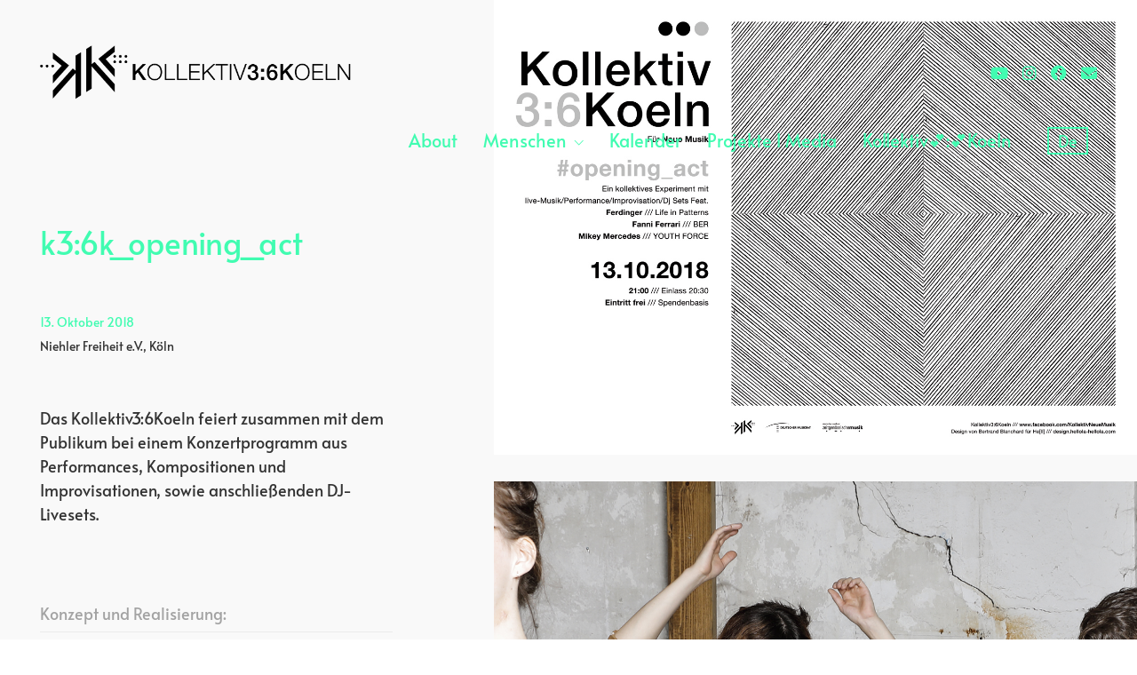

--- FILE ---
content_type: text/html; charset=UTF-8
request_url: https://k36k.de/kollektiv36koeln-opening_act/
body_size: 20782
content:
<!DOCTYPE html>

<html class="no-js" lang="de-DE">
<head>
    <meta charset="UTF-8">
    <meta name="viewport" content="width=device-width, initial-scale=1.0">

	<title>k3:6k_opening_act &#8211; KOLLEKTIV3:6KOELN</title>
<link rel="preconnect" href="https://fonts.googleapis.com">
<link rel="preconnect" href="https://fonts.gstatic.com" crossorigin>
<link rel="preload" href="https://fonts.gstatic.com/s/alata/v7/PbytFmztEwbIoce9zqYzQ1OW.woff2" as="font" type="font/woff2" crossorigin>
<meta name='robots' content='max-image-preview:large' />
<link rel="alternate" href="https://k36k.de/kollektiv36koeln-opening_act/" hreflang="de" />
<link rel="alternate" href="https://k36k.de/openingact-en/" hreflang="en" />
<link rel='dns-prefetch' href='//fonts.googleapis.com' />
<link href='https://fonts.gstatic.com' crossorigin rel='preconnect' />
<link rel="alternate" type="application/rss+xml" title="KOLLEKTIV3:6KOELN &raquo; Feed" href="https://k36k.de/feed/" />
<link rel="alternate" type="application/rss+xml" title="KOLLEKTIV3:6KOELN &raquo; Kommentar-Feed" href="https://k36k.de/comments/feed/" />
<link rel="alternate" type="application/rss+xml" title="KOLLEKTIV3:6KOELN &raquo; k3:6k_opening_act-Kommentar-Feed" href="https://k36k.de/kollektiv36koeln-opening_act/feed/" />
    <meta property="og:type" content="article">
    <meta property="og:title" content="k3:6k_opening_act">
    <meta property="og:url" content="https://k36k.de/kollektiv36koeln-opening_act/">
    <meta property="og:site_name" content="KOLLEKTIV3:6KOELN">

	        <meta property="og:description" content="13. Oktober 2018">
	
	        <meta property="og:image" content="https://k36k.de/wp-content/uploads/2018/10/openingact.jpg">
        <link itemprop="image" href="https://k36k.de/wp-content/uploads/2018/10/openingact.jpg">

		            <!--
		  <PageMap>
		    <DataObject type="thumbnail">
		      <Attribute name="src" value="https://k36k.de/wp-content/uploads/2018/10/openingact-150x150.jpg"/>
		      <Attribute name="width" value="150"/>
		      <Attribute name="height" value="150"/>
		    </DataObject>
		  </PageMap>
		-->
		
	<script type="text/javascript">
/* <![CDATA[ */
window._wpemojiSettings = {"baseUrl":"https:\/\/s.w.org\/images\/core\/emoji\/15.0.3\/72x72\/","ext":".png","svgUrl":"https:\/\/s.w.org\/images\/core\/emoji\/15.0.3\/svg\/","svgExt":".svg","source":{"concatemoji":"https:\/\/k36k.de\/wp-includes\/js\/wp-emoji-release.min.js?ver=6.6.4"}};
/*! This file is auto-generated */
!function(i,n){var o,s,e;function c(e){try{var t={supportTests:e,timestamp:(new Date).valueOf()};sessionStorage.setItem(o,JSON.stringify(t))}catch(e){}}function p(e,t,n){e.clearRect(0,0,e.canvas.width,e.canvas.height),e.fillText(t,0,0);var t=new Uint32Array(e.getImageData(0,0,e.canvas.width,e.canvas.height).data),r=(e.clearRect(0,0,e.canvas.width,e.canvas.height),e.fillText(n,0,0),new Uint32Array(e.getImageData(0,0,e.canvas.width,e.canvas.height).data));return t.every(function(e,t){return e===r[t]})}function u(e,t,n){switch(t){case"flag":return n(e,"\ud83c\udff3\ufe0f\u200d\u26a7\ufe0f","\ud83c\udff3\ufe0f\u200b\u26a7\ufe0f")?!1:!n(e,"\ud83c\uddfa\ud83c\uddf3","\ud83c\uddfa\u200b\ud83c\uddf3")&&!n(e,"\ud83c\udff4\udb40\udc67\udb40\udc62\udb40\udc65\udb40\udc6e\udb40\udc67\udb40\udc7f","\ud83c\udff4\u200b\udb40\udc67\u200b\udb40\udc62\u200b\udb40\udc65\u200b\udb40\udc6e\u200b\udb40\udc67\u200b\udb40\udc7f");case"emoji":return!n(e,"\ud83d\udc26\u200d\u2b1b","\ud83d\udc26\u200b\u2b1b")}return!1}function f(e,t,n){var r="undefined"!=typeof WorkerGlobalScope&&self instanceof WorkerGlobalScope?new OffscreenCanvas(300,150):i.createElement("canvas"),a=r.getContext("2d",{willReadFrequently:!0}),o=(a.textBaseline="top",a.font="600 32px Arial",{});return e.forEach(function(e){o[e]=t(a,e,n)}),o}function t(e){var t=i.createElement("script");t.src=e,t.defer=!0,i.head.appendChild(t)}"undefined"!=typeof Promise&&(o="wpEmojiSettingsSupports",s=["flag","emoji"],n.supports={everything:!0,everythingExceptFlag:!0},e=new Promise(function(e){i.addEventListener("DOMContentLoaded",e,{once:!0})}),new Promise(function(t){var n=function(){try{var e=JSON.parse(sessionStorage.getItem(o));if("object"==typeof e&&"number"==typeof e.timestamp&&(new Date).valueOf()<e.timestamp+604800&&"object"==typeof e.supportTests)return e.supportTests}catch(e){}return null}();if(!n){if("undefined"!=typeof Worker&&"undefined"!=typeof OffscreenCanvas&&"undefined"!=typeof URL&&URL.createObjectURL&&"undefined"!=typeof Blob)try{var e="postMessage("+f.toString()+"("+[JSON.stringify(s),u.toString(),p.toString()].join(",")+"));",r=new Blob([e],{type:"text/javascript"}),a=new Worker(URL.createObjectURL(r),{name:"wpTestEmojiSupports"});return void(a.onmessage=function(e){c(n=e.data),a.terminate(),t(n)})}catch(e){}c(n=f(s,u,p))}t(n)}).then(function(e){for(var t in e)n.supports[t]=e[t],n.supports.everything=n.supports.everything&&n.supports[t],"flag"!==t&&(n.supports.everythingExceptFlag=n.supports.everythingExceptFlag&&n.supports[t]);n.supports.everythingExceptFlag=n.supports.everythingExceptFlag&&!n.supports.flag,n.DOMReady=!1,n.readyCallback=function(){n.DOMReady=!0}}).then(function(){return e}).then(function(){var e;n.supports.everything||(n.readyCallback(),(e=n.source||{}).concatemoji?t(e.concatemoji):e.wpemoji&&e.twemoji&&(t(e.twemoji),t(e.wpemoji)))}))}((window,document),window._wpemojiSettings);
/* ]]> */
</script>
<style id='wp-emoji-styles-inline-css'>

	img.wp-smiley, img.emoji {
		display: inline !important;
		border: none !important;
		box-shadow: none !important;
		height: 1em !important;
		width: 1em !important;
		margin: 0 0.07em !important;
		vertical-align: -0.1em !important;
		background: none !important;
		padding: 0 !important;
	}
</style>
<link rel='stylesheet' id='wp-block-library-css' href='https://k36k.de/wp-includes/css/dist/block-library/style.min.css?ver=6.6.4' media='all' />
<style id='classic-theme-styles-inline-css'>
/*! This file is auto-generated */
.wp-block-button__link{color:#fff;background-color:#32373c;border-radius:9999px;box-shadow:none;text-decoration:none;padding:calc(.667em + 2px) calc(1.333em + 2px);font-size:1.125em}.wp-block-file__button{background:#32373c;color:#fff;text-decoration:none}
</style>
<style id='global-styles-inline-css'>
:root{--wp--preset--aspect-ratio--square: 1;--wp--preset--aspect-ratio--4-3: 4/3;--wp--preset--aspect-ratio--3-4: 3/4;--wp--preset--aspect-ratio--3-2: 3/2;--wp--preset--aspect-ratio--2-3: 2/3;--wp--preset--aspect-ratio--16-9: 16/9;--wp--preset--aspect-ratio--9-16: 9/16;--wp--preset--color--black: #000000;--wp--preset--color--cyan-bluish-gray: #abb8c3;--wp--preset--color--white: #ffffff;--wp--preset--color--pale-pink: #f78da7;--wp--preset--color--vivid-red: #cf2e2e;--wp--preset--color--luminous-vivid-orange: #ff6900;--wp--preset--color--luminous-vivid-amber: #fcb900;--wp--preset--color--light-green-cyan: #7bdcb5;--wp--preset--color--vivid-green-cyan: #00d084;--wp--preset--color--pale-cyan-blue: #8ed1fc;--wp--preset--color--vivid-cyan-blue: #0693e3;--wp--preset--color--vivid-purple: #9b51e0;--wp--preset--gradient--vivid-cyan-blue-to-vivid-purple: linear-gradient(135deg,rgba(6,147,227,1) 0%,rgb(155,81,224) 100%);--wp--preset--gradient--light-green-cyan-to-vivid-green-cyan: linear-gradient(135deg,rgb(122,220,180) 0%,rgb(0,208,130) 100%);--wp--preset--gradient--luminous-vivid-amber-to-luminous-vivid-orange: linear-gradient(135deg,rgba(252,185,0,1) 0%,rgba(255,105,0,1) 100%);--wp--preset--gradient--luminous-vivid-orange-to-vivid-red: linear-gradient(135deg,rgba(255,105,0,1) 0%,rgb(207,46,46) 100%);--wp--preset--gradient--very-light-gray-to-cyan-bluish-gray: linear-gradient(135deg,rgb(238,238,238) 0%,rgb(169,184,195) 100%);--wp--preset--gradient--cool-to-warm-spectrum: linear-gradient(135deg,rgb(74,234,220) 0%,rgb(151,120,209) 20%,rgb(207,42,186) 40%,rgb(238,44,130) 60%,rgb(251,105,98) 80%,rgb(254,248,76) 100%);--wp--preset--gradient--blush-light-purple: linear-gradient(135deg,rgb(255,206,236) 0%,rgb(152,150,240) 100%);--wp--preset--gradient--blush-bordeaux: linear-gradient(135deg,rgb(254,205,165) 0%,rgb(254,45,45) 50%,rgb(107,0,62) 100%);--wp--preset--gradient--luminous-dusk: linear-gradient(135deg,rgb(255,203,112) 0%,rgb(199,81,192) 50%,rgb(65,88,208) 100%);--wp--preset--gradient--pale-ocean: linear-gradient(135deg,rgb(255,245,203) 0%,rgb(182,227,212) 50%,rgb(51,167,181) 100%);--wp--preset--gradient--electric-grass: linear-gradient(135deg,rgb(202,248,128) 0%,rgb(113,206,126) 100%);--wp--preset--gradient--midnight: linear-gradient(135deg,rgb(2,3,129) 0%,rgb(40,116,252) 100%);--wp--preset--font-size--small: 13px;--wp--preset--font-size--medium: 20px;--wp--preset--font-size--large: 36px;--wp--preset--font-size--x-large: 42px;--wp--preset--spacing--20: 0.44rem;--wp--preset--spacing--30: 0.67rem;--wp--preset--spacing--40: 1rem;--wp--preset--spacing--50: 1.5rem;--wp--preset--spacing--60: 2.25rem;--wp--preset--spacing--70: 3.38rem;--wp--preset--spacing--80: 5.06rem;--wp--preset--shadow--natural: 6px 6px 9px rgba(0, 0, 0, 0.2);--wp--preset--shadow--deep: 12px 12px 50px rgba(0, 0, 0, 0.4);--wp--preset--shadow--sharp: 6px 6px 0px rgba(0, 0, 0, 0.2);--wp--preset--shadow--outlined: 6px 6px 0px -3px rgba(255, 255, 255, 1), 6px 6px rgba(0, 0, 0, 1);--wp--preset--shadow--crisp: 6px 6px 0px rgba(0, 0, 0, 1);}:where(.is-layout-flex){gap: 0.5em;}:where(.is-layout-grid){gap: 0.5em;}body .is-layout-flex{display: flex;}.is-layout-flex{flex-wrap: wrap;align-items: center;}.is-layout-flex > :is(*, div){margin: 0;}body .is-layout-grid{display: grid;}.is-layout-grid > :is(*, div){margin: 0;}:where(.wp-block-columns.is-layout-flex){gap: 2em;}:where(.wp-block-columns.is-layout-grid){gap: 2em;}:where(.wp-block-post-template.is-layout-flex){gap: 1.25em;}:where(.wp-block-post-template.is-layout-grid){gap: 1.25em;}.has-black-color{color: var(--wp--preset--color--black) !important;}.has-cyan-bluish-gray-color{color: var(--wp--preset--color--cyan-bluish-gray) !important;}.has-white-color{color: var(--wp--preset--color--white) !important;}.has-pale-pink-color{color: var(--wp--preset--color--pale-pink) !important;}.has-vivid-red-color{color: var(--wp--preset--color--vivid-red) !important;}.has-luminous-vivid-orange-color{color: var(--wp--preset--color--luminous-vivid-orange) !important;}.has-luminous-vivid-amber-color{color: var(--wp--preset--color--luminous-vivid-amber) !important;}.has-light-green-cyan-color{color: var(--wp--preset--color--light-green-cyan) !important;}.has-vivid-green-cyan-color{color: var(--wp--preset--color--vivid-green-cyan) !important;}.has-pale-cyan-blue-color{color: var(--wp--preset--color--pale-cyan-blue) !important;}.has-vivid-cyan-blue-color{color: var(--wp--preset--color--vivid-cyan-blue) !important;}.has-vivid-purple-color{color: var(--wp--preset--color--vivid-purple) !important;}.has-black-background-color{background-color: var(--wp--preset--color--black) !important;}.has-cyan-bluish-gray-background-color{background-color: var(--wp--preset--color--cyan-bluish-gray) !important;}.has-white-background-color{background-color: var(--wp--preset--color--white) !important;}.has-pale-pink-background-color{background-color: var(--wp--preset--color--pale-pink) !important;}.has-vivid-red-background-color{background-color: var(--wp--preset--color--vivid-red) !important;}.has-luminous-vivid-orange-background-color{background-color: var(--wp--preset--color--luminous-vivid-orange) !important;}.has-luminous-vivid-amber-background-color{background-color: var(--wp--preset--color--luminous-vivid-amber) !important;}.has-light-green-cyan-background-color{background-color: var(--wp--preset--color--light-green-cyan) !important;}.has-vivid-green-cyan-background-color{background-color: var(--wp--preset--color--vivid-green-cyan) !important;}.has-pale-cyan-blue-background-color{background-color: var(--wp--preset--color--pale-cyan-blue) !important;}.has-vivid-cyan-blue-background-color{background-color: var(--wp--preset--color--vivid-cyan-blue) !important;}.has-vivid-purple-background-color{background-color: var(--wp--preset--color--vivid-purple) !important;}.has-black-border-color{border-color: var(--wp--preset--color--black) !important;}.has-cyan-bluish-gray-border-color{border-color: var(--wp--preset--color--cyan-bluish-gray) !important;}.has-white-border-color{border-color: var(--wp--preset--color--white) !important;}.has-pale-pink-border-color{border-color: var(--wp--preset--color--pale-pink) !important;}.has-vivid-red-border-color{border-color: var(--wp--preset--color--vivid-red) !important;}.has-luminous-vivid-orange-border-color{border-color: var(--wp--preset--color--luminous-vivid-orange) !important;}.has-luminous-vivid-amber-border-color{border-color: var(--wp--preset--color--luminous-vivid-amber) !important;}.has-light-green-cyan-border-color{border-color: var(--wp--preset--color--light-green-cyan) !important;}.has-vivid-green-cyan-border-color{border-color: var(--wp--preset--color--vivid-green-cyan) !important;}.has-pale-cyan-blue-border-color{border-color: var(--wp--preset--color--pale-cyan-blue) !important;}.has-vivid-cyan-blue-border-color{border-color: var(--wp--preset--color--vivid-cyan-blue) !important;}.has-vivid-purple-border-color{border-color: var(--wp--preset--color--vivid-purple) !important;}.has-vivid-cyan-blue-to-vivid-purple-gradient-background{background: var(--wp--preset--gradient--vivid-cyan-blue-to-vivid-purple) !important;}.has-light-green-cyan-to-vivid-green-cyan-gradient-background{background: var(--wp--preset--gradient--light-green-cyan-to-vivid-green-cyan) !important;}.has-luminous-vivid-amber-to-luminous-vivid-orange-gradient-background{background: var(--wp--preset--gradient--luminous-vivid-amber-to-luminous-vivid-orange) !important;}.has-luminous-vivid-orange-to-vivid-red-gradient-background{background: var(--wp--preset--gradient--luminous-vivid-orange-to-vivid-red) !important;}.has-very-light-gray-to-cyan-bluish-gray-gradient-background{background: var(--wp--preset--gradient--very-light-gray-to-cyan-bluish-gray) !important;}.has-cool-to-warm-spectrum-gradient-background{background: var(--wp--preset--gradient--cool-to-warm-spectrum) !important;}.has-blush-light-purple-gradient-background{background: var(--wp--preset--gradient--blush-light-purple) !important;}.has-blush-bordeaux-gradient-background{background: var(--wp--preset--gradient--blush-bordeaux) !important;}.has-luminous-dusk-gradient-background{background: var(--wp--preset--gradient--luminous-dusk) !important;}.has-pale-ocean-gradient-background{background: var(--wp--preset--gradient--pale-ocean) !important;}.has-electric-grass-gradient-background{background: var(--wp--preset--gradient--electric-grass) !important;}.has-midnight-gradient-background{background: var(--wp--preset--gradient--midnight) !important;}.has-small-font-size{font-size: var(--wp--preset--font-size--small) !important;}.has-medium-font-size{font-size: var(--wp--preset--font-size--medium) !important;}.has-large-font-size{font-size: var(--wp--preset--font-size--large) !important;}.has-x-large-font-size{font-size: var(--wp--preset--font-size--x-large) !important;}
:where(.wp-block-post-template.is-layout-flex){gap: 1.25em;}:where(.wp-block-post-template.is-layout-grid){gap: 1.25em;}
:where(.wp-block-columns.is-layout-flex){gap: 2em;}:where(.wp-block-columns.is-layout-grid){gap: 2em;}
:root :where(.wp-block-pullquote){font-size: 1.5em;line-height: 1.6;}
</style>
<link rel='stylesheet' id='google-fonts-css' href='https://fonts.googleapis.com/css?family=Lato%3A400%2C500%2C600%2C700%7CRoboto%3A400%2C500%2C600%2C700&#038;ver=2.7.7' media='all' />
<link rel='stylesheet' id='js_composer_front-css' href='https://k36k.de/wp-content/plugins/js_composer/assets/css/js_composer.min.css?ver=7.9' media='all' />
<link rel='stylesheet' id='kalium-bootstrap-css-css' href='https://k36k.de/wp-content/themes/kalium/assets/css/bootstrap.min.css?ver=3.17.001' media='all' />
<link rel='stylesheet' id='kalium-theme-base-css-css' href='https://k36k.de/wp-content/themes/kalium/assets/css/base.min.css?ver=3.17.001' media='all' />
<link rel='stylesheet' id='kalium-theme-style-new-css-css' href='https://k36k.de/wp-content/themes/kalium/assets/css/new/style.min.css?ver=3.17.001' media='all' />
<link rel='stylesheet' id='kalium-theme-other-css-css' href='https://k36k.de/wp-content/themes/kalium/assets/css/other.min.css?ver=3.17.001' media='all' />
<link rel='stylesheet' id='kalium-theme-portfolio-css-css' href='https://k36k.de/wp-content/themes/kalium/assets/css/portfolio.min.css?ver=3.17.001' media='all' />
<link rel='stylesheet' id='kalium-style-css-css' href='https://k36k.de/wp-content/themes/kalium/style.css?ver=3.17.001' media='all' />
<link rel='stylesheet' id='custom-skin-css' href='https://k36k.de/wp-content/themes/kalium/assets/css/custom-skin.css?ver=236bbc79c9539ba67673fc4c7cf33196' media='all' />
<link rel='stylesheet' id='kalium-fluidbox-css-css' href='https://k36k.de/wp-content/themes/kalium/assets/vendors/fluidbox/css/fluidbox.min.css?ver=3.17.001' media='all' />
<link rel='stylesheet' id='typolab-alata-font-5-css' href='https://fonts.googleapis.com/css2?family=Alata&#038;display=swap&#038;ver=3.17' media='all' />
    <script type="text/javascript">
		var ajaxurl = ajaxurl || 'https://k36k.de/wp-admin/admin-ajax.php';
				var icl_language_code = "de";
		    </script>
	
<style data-base-selectors>body{font-family:"Alata";font-style:normal;font-weight:normal}h1, .h1, .section-title h1, h2, .h2, .single-post .post-comments--section-title h2, .section-title h2, h3, .h3, .section-title h3, h4, .h4, .section-title h4, h5, .h5, h6, .h6{font-family:"Alata";font-style:normal;font-weight:normal}p, .section-title p{font-family:"Alata";font-style:normal;font-weight:normal}</style><script type="text/javascript" src="https://k36k.de/wp-includes/js/jquery/jquery.min.js?ver=3.7.1" id="jquery-core-js"></script>
<script type="text/javascript" src="https://k36k.de/wp-includes/js/jquery/jquery-migrate.min.js?ver=3.4.1" id="jquery-migrate-js"></script>
<script></script><link rel="https://api.w.org/" href="https://k36k.de/wp-json/" /><link rel="alternate" title="JSON" type="application/json" href="https://k36k.de/wp-json/wp/v2/portfolio/241" /><link rel="EditURI" type="application/rsd+xml" title="RSD" href="https://k36k.de/xmlrpc.php?rsd" />
<meta name="generator" content="WordPress 6.6.4" />
<link rel="canonical" href="https://k36k.de/kollektiv36koeln-opening_act/" />
<link rel='shortlink' href='https://k36k.de/?p=241' />
<link rel="alternate" title="oEmbed (JSON)" type="application/json+oembed" href="https://k36k.de/wp-json/oembed/1.0/embed?url=https%3A%2F%2Fk36k.de%2Fkollektiv36koeln-opening_act%2F" />
<link rel="alternate" title="oEmbed (XML)" type="text/xml+oembed" href="https://k36k.de/wp-json/oembed/1.0/embed?url=https%3A%2F%2Fk36k.de%2Fkollektiv36koeln-opening_act%2F&#038;format=xml" />
<style id="mystickymenu" type="text/css">#mysticky-nav { width:100%; position: static; height: auto !important; }#mysticky-nav.wrapfixed { position:fixed; left: 0px; margin-top:0px;  z-index: 99990; -webkit-transition: 0.3s; -moz-transition: 0.3s; -o-transition: 0.3s; transition: 0.3s; -ms-filter:"progid:DXImageTransform.Microsoft.Alpha(Opacity=90)"; filter: alpha(opacity=90); opacity:0.9; background-color: #f7f5e7;}#mysticky-nav.wrapfixed .myfixed{ background-color: #f7f5e7; position: relative;top: auto;left: auto;right: auto;}#mysticky-nav .myfixed { margin:0 auto; float:none; border:0px; background:none; max-width:100%; }</style>			<style type="text/css">
																															</style>
			<style id="theme-custom-css">body {}div.wpforms-container-full .wpforms-form input[type=submit], div.wpforms-container-full .wpforms-form button[type=submit], div.wpforms-container-full .wpforms-form .wpforms-page-button {    background-color: #f9f9f9;    border: 0px solid #000;    color: #333;    font-size: 15px !important;    padding: 10px 15px;    font-weight: 500;}div.wpforms-container-full .wpforms-form .wpforms-field-label {    display: block;    font-weight: 500;    font-size: 15px !important;    float: none;    line-height: 1.3;    margin: 0 0 4px 0;    padding: 0;}.h6, h6 {    font-size: 13px;line-height:1.5;font-weight:500;}.h4, h4 {    font-size: 18px;line-height:1.5;}div.wpforms-container-full .wpforms-form .wpforms-required-label {    color: #000000;    font-weight: 400;}.backButton {    background: none !important;    bottom: 85% !important;    border-color: rgba(0, 0, 0, 0.0) !important;margin-left:38px !important;}.backButton.Left a .simbolo:after {    content: "<";    margin-right: 10px;    font-family: 'Cabin';    font-weight: 700;    color: #CECECE;    text-shadow: 0px 1px #fff, 0px -1px #7B7B7B;display: none;}.backButton.Right a .simbolo:before {    content: "<";    margin-right: 10px;    font-family: 'Cabin';    font-weight: 700;    color: #CECECE;    text-shadow: 0px 1px #fff, 0px -1px #7B7B7B;display:none;}.backButton a {    display: flex;    text-transform: Capitalize;    font-family: "Roboto", "Helvetica Neue", Helvetica, Arial, sans-serif;        font-weight: 400;}.fullscreen-menu-is-open .main-header.menu-type-full-bg-menu {    visibility: visible;  background-color: #000;}.main-header.menu-type-standard-menu .standard-menu-container div.menu>ul>li>a, .main-header.menu-type-standard-menu .standard-menu-container ul.menu>li>a {    color: #00b19e;    font-size: 14px;}.site-footer .footer-bottom-content a, .site-footer .footer-bottom-content p {    font-size: 14px;}.product-filter ul li a {    font-size: 14px;    color: #898989;    text-decoration: none;}.portfolio-holder .thumb .hover-state .info h3 {    font-size: 16px;    margin: 0;text-transform: uppercase;}.single-portfolio-holder .title h1 {    margin-top: 0px;    -webkit-transition: margin 220ms linear;    transition: margin 220ms linear;}body {    font-family: Karla,Arial,sans-serif;    font-size: 15px;    line-height: 1.5;    color: #333;    background-color: #fff;}.single-portfolio-holder .details .project-description p {    font-size: 16px;line-height: 1.5;}.single-portfolio-holder .gallery .photo .caption {display:none;    bottom: 15px;    left: 15px;    margin: 15px;    padding: 10px 15px;    background-color: rgba(0,0,0,.3);    zoom: 1;    filter: alpha(opacity=0);    -webkit-opacity: 0;    -moz-opacity: 0;    opacity: 0;    z-index: 0;    position: absolute;    text-align: left;    -webkit-transform: translateY(10px);    transform: translateY(10px);    -webkit-transition-duration: .2s;    transition-duration: .2s;    font-size: 16px;    color: #fff;    margin: 0;}.nivo-lightbox-title-wrap {display: none;    position: absolute;    bottom: 0;    left: 0;    width: 100%;    z-index: 99999;    text-align: center;}.nivo-lightbox-theme-default.nivo-lightbox-overlay {    background: #666;    background-color: #ffffff;}.header-logo.logo-image img {    position: relative;    display: block;    z-index: 10;    width: 100%;    height: auto;    max-width: 100%;}</style><script>var mobile_menu_breakpoint = 768;</script><style data-appended-custom-css="true">@media screen and (min-width:769px) { .mobile-menu-wrapper,.mobile-menu-overlay,.header-block__item--mobile-menu-toggle {display: none;} }</style><style data-appended-custom-css="true">@media screen and (max-width:768px) { .header-block__item--standard-menu-container {display: none;} }</style><style>.recentcomments a{display:inline !important;padding:0 !important;margin:0 !important;}</style><meta name="redi-version" content="1.2.3" /><meta name="generator" content="Powered by WPBakery Page Builder - drag and drop page builder for WordPress."/>
<link rel="icon" href="https://k36k.de/wp-content/uploads/2018/10/cropped-Logo3-32x32.png" sizes="32x32" />
<link rel="icon" href="https://k36k.de/wp-content/uploads/2018/10/cropped-Logo3-192x192.png" sizes="192x192" />
<link rel="apple-touch-icon" href="https://k36k.de/wp-content/uploads/2018/10/cropped-Logo3-180x180.png" />
<meta name="msapplication-TileImage" content="https://k36k.de/wp-content/uploads/2018/10/cropped-Logo3-270x270.png" />

	<style id="mysticky-welcomebar-inline-css">
	.mysticky-welcomebar-fixed , .mysticky-welcomebar-fixed * {
		-webkit-box-sizing: border-box;
		-moz-box-sizing: border-box;
		box-sizing: border-box;
	}
	.mysticky-welcomebar-fixed {
		background-color: #ffffff;
		font-family: Roboto;
		position: fixed;
		left: 0;
		right: 0;
		z-index: 9999999;
		opacity: 0;
	}
	.mysticky-welcomebar-fixed-wrap {
		min-height: 60px;
		padding: 20px 50px;
		display: flex;
		align-items: center;
		justify-content: center;
		width: 100%;
		height: 100%;
	}
	.mysticky-welcomebar-fixed-wrap .mysticky-welcomebar-content {
		flex: 1;
		text-align:center;
	}
	.mysticky-welcomebar-animation {
		-webkit-transition: all 1s ease 0s;
		-moz-transition: all 1s ease 0s;
		transition: all 1s ease 0s;
	}
	.mysticky-welcomebar-position-top {
		top:0;
	}
	.mysticky-welcomebar-position-bottom {
		bottom:0;
	}
	.mysticky-welcomebar-position-top.mysticky-welcomebar-entry-effect-slide-in {
		top: -60px;
	}
	.mysticky-welcomebar-position-bottom.mysticky-welcomebar-entry-effect-slide-in {
		bottom: -60px;
	}
	.mysticky-welcomebar-entry-effect-fade {
		opacity: 0;
	}
	.mysticky-welcomebar-entry-effect-none {
		display: none;
	}
	.mysticky-welcomebar-fixed .mysticky-welcomebar-content p a{
		text-decoration: underline;
		text-decoration-thickness: 1px;
		text-underline-offset: 0.25ch;
	}
	.mysticky-welcomebar-fixed .mysticky-welcomebar-content p a,
	.mysticky-welcomebar-fixed .mysticky-welcomebar-content p {
		color: #0a0a0a;
		font-size: 16px;
		margin: 0;
		padding: 0;
		line-height: 1.2;
		font-weight: 400;
		font-family:Roboto	}
	.mysticky-welcomebar-fixed .mysticky-welcomebar-btn {
		/*padding-left: 30px;*/
		display: none;
		line-height: 1;
		margin-left: 10px;
	}
	.mysticky-welcomebar-fixed.mysticky-welcomebar-btn-desktop .mysticky-welcomebar-btn {
		display: block;
		position: relative;
	}
	.mysticky-welcomebar-fixed .mysticky-welcomebar-btn a {
		background-color: #000000;
		font-family: inherit;
		color: #ffffff;
		border-radius: 4px;
		text-decoration: none;
		display: inline-block;
		vertical-align: top;
		line-height: 1.2;
		font-size: 16px;
		font-weight: 400;
		padding: 5px 20px;
		white-space: nowrap;
	}

				.mysticky-welcomebar-fixed .mysticky-welcomebar-close {
		display: none;
		vertical-align: top;
		width: 30px;
		height: 30px;
		text-align: center;
		line-height: 30px;
		border-radius: 5px;
		color: #000;
		position: absolute;
		top: 5px;
		right: 10px;
		outline: none;		
		text-decoration: none;
		text-shadow: 0 0 0px #fff;
		-webkit-transition: all 0.5s ease 0s;
		-moz-transition: all 0.5s ease 0s;
		transition: all 0.5s ease 0s;
		-webkit-transform-origin: 50% 50%;
		-moz-transform-origin: 50% 50%;
		transform-origin: 50% 50%;
	}
	.mysticky-welcomebar-fixed .mysticky-welcomebar-close:hover {
		opacity: 1;
		-webkit-transform: rotate(180deg);
		-moz-transform: rotate(180deg);
		transform: rotate(180deg);
	}
	.mysticky-welcomebar-fixed .mysticky-welcomebar-close span.dashicons {
		font-size: 27px;
	}
	.mysticky-welcomebar-fixed.mysticky-welcomebar-showx-desktop .mysticky-welcomebar-close {
		display: inline-block;
		cursor: pointer;
	}	
	/* Animated Buttons */
		.mysticky-welcomebar-btn a {
			-webkit-animation-duration: 1s;
			animation-duration: 1s;
		}
		@-webkit-keyframes flash {
			from,
			50%,
			to {
				opacity: 1;
			}

			25%,
			75% {
				opacity: 0;
			}
		}
		@keyframes flash {
			from,
			50%,
			to {
				opacity: 1;
			}

			25%,
			75% {
				opacity: 0;
			}
		}
		.mysticky-welcomebar-attention-flash.animation-start .mysticky-welcomebar-btn a {
			-webkit-animation-name: flash;
			animation-name: flash;
		}
		
		@keyframes shake {
			from,
			to {
				-webkit-transform: translate3d(0, 0, 0);
				transform: translate3d(0, 0, 0);
			}

			10%,
			30%,
			50%,
			70%,
			90% {
				-webkit-transform: translate3d(-10px, 0, 0);
				transform: translate3d(-10px, 0, 0);
			}

			20%,
			40%,
			60%,
			80% {
				-webkit-transform: translate3d(10px, 0, 0);
				transform: translate3d(10px, 0, 0);
			}
		}

		.mysticky-welcomebar-attention-shake.animation-start .mysticky-welcomebar-btn a {
			-webkit-animation-name: shake;
			animation-name: shake;
		}
		
		@-webkit-keyframes swing {
			20% {
				-webkit-transform: rotate3d(0, 0, 1, 15deg);
				transform: rotate3d(0, 0, 1, 15deg);
			}

			40% {
				-webkit-transform: rotate3d(0, 0, 1, -10deg);
				transform: rotate3d(0, 0, 1, -10deg);
			}

			60% {
				-webkit-transform: rotate3d(0, 0, 1, 5deg);
				transform: rotate3d(0, 0, 1, 5deg);
			}

			80% {
				-webkit-transform: rotate3d(0, 0, 1, -5deg);
				transform: rotate3d(0, 0, 1, -5deg);
			}
	
			to {
				-webkit-transform: rotate3d(0, 0, 1, 0deg);
				transform: rotate3d(0, 0, 1, 0deg);
			}
		}

		@keyframes swing {
			20% {
				-webkit-transform: rotate3d(0, 0, 1, 15deg);
				transform: rotate3d(0, 0, 1, 15deg);
			}

			40% {
				-webkit-transform: rotate3d(0, 0, 1, -10deg);
				transform: rotate3d(0, 0, 1, -10deg);
			}

			60% {
				-webkit-transform: rotate3d(0, 0, 1, 5deg);
				transform: rotate3d(0, 0, 1, 5deg);
			}

			80% {
				-webkit-transform: rotate3d(0, 0, 1, -5deg);
				transform: rotate3d(0, 0, 1, -5deg);
			}

			to {
				-webkit-transform: rotate3d(0, 0, 1, 0deg);
				transform: rotate3d(0, 0, 1, 0deg);
			}
		}

		.mysticky-welcomebar-attention-swing.animation-start .mysticky-welcomebar-btn a {
			-webkit-transform-origin: top center;
			transform-origin: top center;
			-webkit-animation-name: swing;
			animation-name: swing;
		}
		
		@-webkit-keyframes tada {
			from {
				-webkit-transform: scale3d(1, 1, 1);
				transform: scale3d(1, 1, 1);
			}

			10%,
			20% {
				-webkit-transform: scale3d(0.9, 0.9, 0.9) rotate3d(0, 0, 1, -3deg);
				transform: scale3d(0.9, 0.9, 0.9) rotate3d(0, 0, 1, -3deg);
			}

			30%,
			50%,
			70%,
			90% {
				-webkit-transform: scale3d(1.1, 1.1, 1.1) rotate3d(0, 0, 1, 3deg);
				transform: scale3d(1.1, 1.1, 1.1) rotate3d(0, 0, 1, 3deg);
			}

			40%,
			60%,
			80% {
				-webkit-transform: scale3d(1.1, 1.1, 1.1) rotate3d(0, 0, 1, -3deg);
				transform: scale3d(1.1, 1.1, 1.1) rotate3d(0, 0, 1, -3deg);
			}

			to {
				-webkit-transform: scale3d(1, 1, 1);
				transform: scale3d(1, 1, 1);
			}
		}

		@keyframes tada {
			from {
				-webkit-transform: scale3d(1, 1, 1);
				transform: scale3d(1, 1, 1);
			}

			10%,
			20% {
				-webkit-transform: scale3d(0.9, 0.9, 0.9) rotate3d(0, 0, 1, -3deg);
				transform: scale3d(0.9, 0.9, 0.9) rotate3d(0, 0, 1, -3deg);
			}

			30%,
			50%,
			70%,
			90% {
				-webkit-transform: scale3d(1.1, 1.1, 1.1) rotate3d(0, 0, 1, 3deg);
				transform: scale3d(1.1, 1.1, 1.1) rotate3d(0, 0, 1, 3deg);
			}

			40%,
			60%,
			80% {
				-webkit-transform: scale3d(1.1, 1.1, 1.1) rotate3d(0, 0, 1, -3deg);
				transform: scale3d(1.1, 1.1, 1.1) rotate3d(0, 0, 1, -3deg);
			}

			to {
				-webkit-transform: scale3d(1, 1, 1);
				transform: scale3d(1, 1, 1);
			}
		}

		.mysticky-welcomebar-attention-tada.animation-start .mysticky-welcomebar-btn a {
			-webkit-animation-name: tada;
			animation-name: tada;
		}
		
		@-webkit-keyframes heartBeat {
			0% {
				-webkit-transform: scale(1);
				transform: scale(1);
			}

			14% {
				-webkit-transform: scale(1.3);
				transform: scale(1.3);
			}

			28% {
				-webkit-transform: scale(1);
				transform: scale(1);
			}

			42% {
				-webkit-transform: scale(1.3);
				transform: scale(1.3);
			}

			70% {
				-webkit-transform: scale(1);
				transform: scale(1);
			}
		}

		@keyframes heartBeat {
			0% {
				-webkit-transform: scale(1);
				transform: scale(1);
			}

			14% {
				-webkit-transform: scale(1.3);
				transform: scale(1.3);
			}

			28% {
				-webkit-transform: scale(1);
				transform: scale(1);
			}

			42% {
				-webkit-transform: scale(1.3);
				transform: scale(1.3);
			}

			70% {
				-webkit-transform: scale(1);
				transform: scale(1);
			}
		}

		.mysticky-welcomebar-attention-heartbeat.animation-start .mysticky-welcomebar-btn a {
		  -webkit-animation-name: heartBeat;
		  animation-name: heartBeat;
		  -webkit-animation-duration: 1.3s;
		  animation-duration: 1.3s;
		  -webkit-animation-timing-function: ease-in-out;
		  animation-timing-function: ease-in-out;
		}
		
		@-webkit-keyframes wobble {
			from {
				-webkit-transform: translate3d(0, 0, 0);
				transform: translate3d(0, 0, 0);
			}

			15% {
				-webkit-transform: translate3d(-25%, 0, 0) rotate3d(0, 0, 1, -5deg);
				transform: translate3d(-25%, 0, 0) rotate3d(0, 0, 1, -5deg);
			}

			30% {
				-webkit-transform: translate3d(20%, 0, 0) rotate3d(0, 0, 1, 3deg);
				transform: translate3d(20%, 0, 0) rotate3d(0, 0, 1, 3deg);
			}

			45% {
				-webkit-transform: translate3d(-15%, 0, 0) rotate3d(0, 0, 1, -3deg);
				transform: translate3d(-15%, 0, 0) rotate3d(0, 0, 1, -3deg);
			}

			60% {
				-webkit-transform: translate3d(10%, 0, 0) rotate3d(0, 0, 1, 2deg);
				transform: translate3d(10%, 0, 0) rotate3d(0, 0, 1, 2deg);
			}

			75% {
				-webkit-transform: translate3d(-5%, 0, 0) rotate3d(0, 0, 1, -1deg);
				transform: translate3d(-5%, 0, 0) rotate3d(0, 0, 1, -1deg);
			}

			to {
				-webkit-transform: translate3d(0, 0, 0);
				transform: translate3d(0, 0, 0);
			}
		}

		@keyframes wobble {
			from {
				-webkit-transform: translate3d(0, 0, 0);
				transform: translate3d(0, 0, 0);
			}

			15% {
				-webkit-transform: translate3d(-25%, 0, 0) rotate3d(0, 0, 1, -5deg);
				transform: translate3d(-25%, 0, 0) rotate3d(0, 0, 1, -5deg);
			}

			30% {
				-webkit-transform: translate3d(20%, 0, 0) rotate3d(0, 0, 1, 3deg);
				transform: translate3d(20%, 0, 0) rotate3d(0, 0, 1, 3deg);
			}

			45% {
				-webkit-transform: translate3d(-15%, 0, 0) rotate3d(0, 0, 1, -3deg);
				transform: translate3d(-15%, 0, 0) rotate3d(0, 0, 1, -3deg);
			}

			60% {
				-webkit-transform: translate3d(10%, 0, 0) rotate3d(0, 0, 1, 2deg);
				transform: translate3d(10%, 0, 0) rotate3d(0, 0, 1, 2deg);
			}

			75% {
				-webkit-transform: translate3d(-5%, 0, 0) rotate3d(0, 0, 1, -1deg);
				transform: translate3d(-5%, 0, 0) rotate3d(0, 0, 1, -1deg);
			}

			to {
				-webkit-transform: translate3d(0, 0, 0);
				transform: translate3d(0, 0, 0);
			}
		}
		
		.mysticky-welcomebar-attention-wobble.animation-start .mysticky-welcomebar-btn a {
			-webkit-animation-name: wobble;
			animation-name: wobble;
		}

		/* 210824 */
		@media only screen and (min-width: 481px) {
			.mysticky-welcomebar-fixed-wrap.mysticky-welcomebar-position-left {
				justify-content: flex-start;
			}
			.mysticky-welcomebar-fixed-wrap.mysticky-welcomebar-position-center {
				justify-content: center;
			}
			.mysticky-welcomebar-fixed-wrap.mysticky-welcomebar-position-right  {
				justify-content: flex-end;
			}
			.mysticky-welcomebar-fixed-wrap.mysticky-welcomebar-position-left .mysticky-welcomebar-content,
			.mysticky-welcomebar-fixed-wrap.mysticky-welcomebar-position-center .mysticky-welcomebar-content,
			.mysticky-welcomebar-fixed-wrap.mysticky-welcomebar-position-right .mysticky-welcomebar-content {
				flex: unset;
			}
		}
		
		@media only screen and (min-width: 768px) {
			.mysticky-welcomebar-display-desktop.mysticky-welcomebar-entry-effect-fade.entry-effect {
				opacity: 1;
			}
			.mysticky-welcomebar-display-desktop.mysticky-welcomebar-entry-effect-none.entry-effect {
				display: block;
			}
			.mysticky-welcomebar-display-desktop.mysticky-welcomebar-position-top.mysticky-welcomebar-fixed ,
			.mysticky-welcomebar-display-desktop.mysticky-welcomebar-position-top.mysticky-welcomebar-entry-effect-slide-in.entry-effect.mysticky-welcomebar-fixed {
				top: 0;			
			}
			.mysticky-welcomebar-display-desktop.mysticky-welcomebar-position-bottom.mysticky-welcomebar-fixed ,
			.mysticky-welcomebar-display-desktop.mysticky-welcomebar-position-bottom.mysticky-welcomebar-entry-effect-slide-in.entry-effect.mysticky-welcomebar-fixed {
				bottom: 0;
			}	
		}
		@media only screen and (max-width: 767px) {
			.mysticky-welcomebar-display-mobile.mysticky-welcomebar-entry-effect-fade.entry-effect {
				opacity: 1;
			}
			.mysticky-welcomebar-display-mobile.mysticky-welcomebar-entry-effect-none.entry-effect {
				display: block;
			}
			.mysticky-welcomebar-display-mobile.mysticky-welcomebar-position-top.mysticky-welcomebar-fixed ,
			.mysticky-welcomebar-display-mobile.mysticky-welcomebar-position-top.mysticky-welcomebar-entry-effect-slide-in.entry-effect.mysticky-welcomebar-fixed {
				top: 0;
			}
			.mysticky-welcomebar-display-mobile.mysticky-welcomebar-position-bottom.mysticky-welcomebar-fixed ,
			.mysticky-welcomebar-display-mobile.mysticky-welcomebar-position-bottom.mysticky-welcomebar-entry-effect-slide-in.entry-effect.mysticky-welcomebar-fixed {
				bottom: 0;
			}
			/*.mysticky-welcomebar-fixed.mysticky-welcomebar-showx-desktop .mysticky-welcomebar-close {
				display: none;
			}
			.mysticky-welcomebar-fixed.mysticky-welcomebar-showx-mobile .mysticky-welcomebar-close {
				display: inline-block;
			}*/
			.mysticky-welcomebar-fixed.mysticky-welcomebar-btn-desktop .mysticky-welcomebar-btn {
				display: none;
			}
			.mysticky-welcomebar-fixed.mysticky-welcomebar-btn-mobile .mysticky-welcomebar-btn {
				display: block;
				/*margin-top: 10px;*/
			}
		}
		@media only screen and (max-width: 480px) {

			.mysticky-welcomebar-fixed-wrap {padding: 15px 35px 10px 10px; flex-wrap:wrap;}
			.mysticky-welcomebar-fixed.front-site .mysticky-welcomebar-fixed-wrap {
				padding: 15px 20px 10px 20px;
				flex-direction: column;
			}
			/*.welcombar-contact-lead .mysticky-welcomebar-fixed-wrap {flex-wrap: wrap; justify-content: center;}*/
			
			.mysticky-welcomebar-fixed .mystickymenu-front.mysticky-welcomebar-lead-content {margin: 10px 0 10px 20px !important;}

			.mysticky-welcomebar-fixed .mysticky-welcomebar-btn {
				padding-left: 10px;
			}
			.mysticky-welcomebar-fixed.mysticky-welcomebar-btn-mobile.front-site .mysticky-welcomebar-btn {margin-left: 0; text-align: center;}
		}


		body.mysticky-welcomebar-apper #wpadminbar{
			z-index:99999999;
		}

		.mysticky-welcomebar-fixed .mystickymenu-front.mysticky-welcomebar-lead-content {
			display: flex;
			width: auto;
			margin: 0 0px 0 10px;
		}

		.mystickymenu-front.mysticky-welcomebar-lead-content input[type="text"] {
			font-size: 12px;
			padding: 7px 5px;
			margin-right: 10px;
			min-width: 50%;
			border: 0;
			width:auto;
		}

		.mystickymenu-front.mysticky-welcomebar-lead-content input[type="text"]:focus {
			outline: unset;
			box-shadow: unset;
		}

		.input-error {
			color: #ff0000;
			font-style: normal;
			font-family: inherit;
			font-size: 13px;
			display: block;
			position: absolute;
			bottom: 0px;
		}

		.mysticky-welcomebar-fixed.mysticky-site-front .mysticky-welcomebar-btn.contact-lead-button {
		  margin-left: 0;
		}
		.morphext > .morphext__animated {
		  display: inline-block;
		}
		
		.mysticky-welcomebar-btn a {
			outline: none !important;
			cursor: pointer;
			position: relative;
		}		
		.mysticky-welcomebar-hover-effect-border1 {
			position: relative;
		}
		.mysticky-welcomebar-hover-effect-border1 a { 
			display: block;
			width: 100%;
			height: 100%;
		}
		.mysticky-welcomebar-hover-effect-border1:before,
		.mysticky-welcomebar-hover-effect-border1:after {
			position: absolute;
			content: "";
			height: 0%;
			width: 2px;
			background: #000;
		}
		.mysticky-welcomebar-hover-effect-border1:before {
			right: 0;
			top: 0;
			transition: all 0.1s ease;
			z-index: 1 !important;
		}
		.mysticky-welcomebar-hover-effect-border1:after {
			left: 0;
			bottom: 0;
			transition: all 0.1s 0.2s ease;
		}
		.mysticky-welcomebar-hover-effect-border1:hover:before {
			transition: all 0.1s 0.2s ease;
			height: 100%;
		}
		.mysticky-welcomebar-hover-effect-border1:hover:after {
			transition: all 0.1s ease;
			height: 100%;
		}
		.mysticky-welcomebar-hover-effect-border1 a:before,
		.mysticky-welcomebar-hover-effect-border1 a:after {
			position: absolute;
			content: "";
			background: #000;
		}
		.mysticky-welcomebar-hover-effect-border1 a:before {
			left: 0;
			top: 0;
			width: 0%;
			height: 2px;
			transition: all 0.1s 0.1s ease;
		}
		.mysticky-welcomebar-hover-effect-border1 a:after {
			left: 0;
			bottom: 0;
			width: 100%;
			height: 2px;
		}
		.mysticky-welcomebar-hover-effect-border1 a:hover:before {
			width: 100%;
		}

		.mysticky-welcomebar-hover-effect-border2 a {
			position: relative;
			display: block;
			width: 100%;
			height: 100%;
		}
		.mysticky-welcomebar-hover-effect-border2:before,
		.mysticky-welcomebar-hover-effect-border2:after {
			position: absolute;
			content: "";
			right: 0px;
			transition: all 0.3s ease;
			border-radius: 4px;
			z-index: 99;
		}
		.mysticky-welcomebar-hover-effect-border2:before {
			width: 2px;
		}
		.mysticky-welcomebar-hover-effect-border2:after {
			width: 0%;
			height: 2px;
		}
		.mysticky-welcomebar-hover-effect-border2:hover:before {
			height: 29px;
		}
		.mysticky-welcomebar-hover-effect-border2:hover:after {
			width: 86px;
		}
		.mysticky-welcomebar-hover-effect-border2 a:before,
		.mysticky-welcomebar-hover-effect-border2 a:after {
			position: absolute;
			content: "";
			left: 0;
			bottom: 0;
			transition: all 0.3s ease;
			z-index: 0 !important;
		}
		.mysticky-welcomebar-hover-effect-border2 a:before {
			width: 2px;
			height: 0%;
		}
		.mysticky-welcomebar-hover-effect-border2 a:after {
			width: 0%;
			height: 2px;
		}
		.mysticky-welcomebar-hover-effect-border2 a:hover:before {
			height: 100%;
		}
		.mysticky-welcomebar-hover-effect-border2 a:hover:after {
			width: 100%; 
		}
		.mysticky-welcomebar-hover-effect-border3 a {
			position: relative;
			display: block;
			width: 100%;
			height: 100%;
		}
		.mysticky-welcomebar-hover-effect-border3:before,
		.mysticky-welcomebar-hover-effect-border3:after {
			position: absolute;
			content: "";
			right: 0px;
			transition: all 0.3s ease;
			z-index: 99;
		}
		.mysticky-welcomebar-hover-effect-border3:before {
			height: 14px;
			width: 2px;
		}
		.mysticky-welcomebar-hover-effect-border3:after {
			width: 14px;
			height: 2px;
		}
		.mysticky-welcomebar-hover-effect-border3:hover:before {
			height: 29px;
		}
		.mysticky-welcomebar-hover-effect-border3:hover:after {
			width: 86px;
		}
		.mysticky-welcomebar-hover-effect-border3 a:before,
		.mysticky-welcomebar-hover-effect-border3 a:after {
			position: absolute;
			content: "";
			left: 0;
			bottom: 0;
			transition: all 0.3s ease;
			z-index: 0 !important;
		}
		.mysticky-welcomebar-hover-effect-border3 a:before {
			width: 2px;
			height: 50%;
		}
		.mysticky-welcomebar-hover-effect-border3 a:after {
			width: 14px;
			height: 2px;
		}
		.mysticky-welcomebar-hover-effect-border3 a:hover:before {
			height: 100%;
		}
		.mysticky-welcomebar-hover-effect-border3 a:hover:after {
			width: 100%;
		}
		.mysticky-welcomebar-hover-effect-border4 a {
			position: relative;
			display: block;
			width: 100%;
			height: 100%;
		}
		.mysticky-welcomebar-hover-effect-border4:before,
		.mysticky-welcomebar-hover-effect-border4:after {
			position: absolute;
			content: "";
			right: 0px;
			bottom: 0px ;
			transition: all 0.3s ease;
			z-index: 99;
		}
		.mysticky-welcomebar-hover-effect-border4:before {
			height: 14px;
			width: 2px;
		}
		.mysticky-welcomebar-hover-effect-border4:after {
			width: 14px;
			height: 2px;
		}
		.mysticky-welcomebar-hover-effect-border4:hover:before {
			height: 29px;
		}
		.mysticky-welcomebar-hover-effect-border4:hover:after {
			width: 86px;
		}
		.mysticky-welcomebar-hover-effect-border4 a:before,
		.mysticky-welcomebar-hover-effect-border4 a:after {
			position: absolute;
			content: "";
			left: 0;
			top: 0;
			transition: all 0.3s ease;
		}
		.mysticky-welcomebar-hover-effect-border4 a:before {
			width: 2px;
			height: 50%;
		}
		.mysticky-welcomebar-hover-effect-border4 a:after {
			width: 14px;
			height: 2px;
		}
		.mysticky-welcomebar-hover-effect-border4 a:hover:before {
			height: 100%;
		}
		.mysticky-welcomebar-hover-effect-border4 a:hover:after {
			width: 100%;
		}

		.mysticky-welcomebar-hover-effect-fill1 a {
			z-index: 1;
		}
		.mysticky-welcomebar-hover-effect-fill1 a:after {
			position: absolute;
			content: "";
			width: 0;
			height: 100%;
			top: 0;
			left: 0;
			z-index: -1;
		}
		.mysticky-welcomebar-hover-effect-fill1 a:hover:after {
			width: 100%;
		}
		.mysticky-welcomebar-hover-effect-fill1 a:active {
			top: 2px;
		}
		.mysticky-welcomebar-hover-effect-fill2 a {
			z-index: 1;
		}
		.mysticky-welcomebar-hover-effect-fill2 a:after {
			position: absolute;
			content: "";
			width: 0;
			height: 100%;
			top: 0;
			left: 0;
			direction: rtl;
			z-index: -1;
			transition: all 0.3s ease;
		}
		.mysticky-welcomebar-hover-effect-fill2 a:hover:after {
			left: auto;
			right: 0;
			width: 100%;
		}
		.mysticky-welcomebar-hover-effect-fill2 a:active {
			top: 2px;
		}
		.mysticky-welcomebar-hover-effect-fill3 a {
			border: 0px solid #000;
			z-index: 1;
		}
		.mysticky-welcomebar-hover-effect-fill3 a:after {
			position: absolute;
			content: "";
			width: 100%;
			height: 0;
			bottom: 0;
			left: 0;
			z-index: -1;
			transition: all 0.3s ease;
		}
		.mysticky-welcomebar-hover-effect-fill3 a:hover:after {
			top: 0;
			height: 100%;
		}
		.mysticky-welcomebar-hover-effect-fill3 a:active {
			top: 2px;
		}
		.mysticky-welcomebar-hover-effect-fill4 a {
			z-index: 1;
		}
		.mysticky-welcomebar-hover-effect-fill4 a:after {
			position: absolute;
			content: "";
			width: 100%;
			height: 0;
			top: 0;
			left: 0;
			z-index: -1;
			transition: all 0.3s ease;
		}
		.mysticky-welcomebar-hover-effect-fill4 a:hover:after {
			top: auto;
			bottom: 0;
			height: 100%;
		}
		.mysticky-welcomebar-hover-effect-fill4 a:active {
			top: 2px;
		}
		.mysticky-welcomebar-hover-effect-fill5 a {
			border: 0px solid #000;
			z-index: 3;
		}
		.mysticky-welcomebar-hover-effect-fill5 a:after {
			position: absolute;
			content: "";
			width: 0;
			height: 100%;
			top: 0;
			right: 0;
			z-index: -1;
			transition: all 0.3s ease;
		}
		.mysticky-welcomebar-hover-effect-fill5 a:hover:after {
			left: 0;
			width: 100%;
		}
		.mysticky-welcomebar-hover-effect-fill5 a:active {
			top: 2px;
		}



	</style>
	<style data-grid-container-width> @media (min-width: 1200px){ .container,.content-area,.vc-container .vc-row-container--stretch-content .vc_inner.container-fixed { width: 100%;width: calc(100% - 60px) } }</style>		<style id="wp-custom-css">
			.kalium-wpml-language-switcher.menu-skin-main .language-entry {
    color: #000;
}

.vc_btn3.vc_btn3-color-black, .vc_btn3.vc_btn3-color-black.vc_btn3-style-flat {
    color: #fff;
    background-color: #000;
}

.portfolio-holder .thumb .hover-state.hover-style-white h3 a {
    color: #fff;
	font-family: "Alata";
	text-transform: none;
		font-size: 20px;

}

div.wpforms-container-full .wpforms-form input[type=submit], div.wpforms-container-full .wpforms-form button[type=submit], div.wpforms-container-full .wpforms-form .wpforms-page-button {
    background-color: #41fcb1;
    border: 0px solid #000;
   
    font-size: 15px !important;
    padding: 10px 15px;
    font-weight: 500;
}





div.wpforms-container-full .wpforms-form input[type=date], div.wpforms-container-full .wpforms-form input[type=datetime], div.wpforms-container-full .wpforms-form input[type=datetime-local], div.wpforms-container-full .wpforms-form input[type=email], div.wpforms-container-full .wpforms-form input[type=month], div.wpforms-container-full .wpforms-form input[type=number], div.wpforms-container-full .wpforms-form input[type=password], div.wpforms-container-full .wpforms-form input[type=range], div.wpforms-container-full .wpforms-form input[type=search], div.wpforms-container-full .wpforms-form input[type=tel], div.wpforms-container-full .wpforms-form input[type=text], div.wpforms-container-full .wpforms-form input[type=time], div.wpforms-container-full .wpforms-form input[type=url], div.wpforms-container-full .wpforms-form input[type=week], div.wpforms-container-full .wpforms-form select, div.wpforms-container-full .wpforms-form textarea {
    background-color: #fff;
    box-sizing: border-box;
    border-radius: 2px;
    color: #333;
    -webkit-box-sizing: border-box;
    -moz-box-sizing: border-box;
    display: block;
    float: none;
    font-size: 16px;
    border: 0px solid #ccc;
    padding: 6px 10px;
    height: 38px;
    width: 100%;
    line-height: 1.3;
}


.section-title p {
    color: #333333;
    display: none;
}

.nonclickable {
  pointer-events: none;
}

.info p { 

	color: #a3a3a3 !important;
}

.standard-menu-container.menu-skin-main ul.menu > li > a {
    color: #41fcb1 !important;
}

.mobile-menu-wrapper .mobile-menu-container div.menu>ul>li ul>li>a, .mobile-menu-wrapper .mobile-menu-container ul.menu>li ul>li>a {
    display: inline-block;
    font-size: 24px !important;
    color: #6d6d6d;
    padding: 2px 0;
    font-family: "alata";
    color: #41fcb1;
}

main-header.menu-type-standard-menu .standard-menu-container div.menu>ul>li>a, .main-header.menu-type-standard-menu .standard-menu-container ul.menu>li>a {
    color: #41fcb1 !important;
    font-size: 18px;
}

.main-header.menu-type-standard-menu .standard-menu-container.menu-skin-main ul.menu ul li a, .main-header.menu-type-standard-menu .standard-menu-container.menu-skin-main div.menu > ul ul li a {
    color: #fff !important;
	font-size: 16px;
}

.standard-menu-container.menu-skin-main .menu>ul ul li a, .standard-menu-container.menu-skin-main ul.menu ul li a, .toggle-bars.menu-skin-light .toggle-bars__text {
    font-weight: 500 !important;
    font-family: "Alata";
    font-size: 20px;
	color: #fff !important;
}

.toggle-bars.menu-skin-light .toggle-bars__bar-line {
    background-color: #fff !important;
}

.toggle-bars.exit .toggle-bars__text--hide {
   font-family:"Alata" !important;
}

.portfolio-holder .thumb .hover-state.hover-style-white p a, .portfolio-holder .thumb .hover-state.hover-style-white p a:hover {
    color: #fff !important;
}

.standard-menu-container.menu-skin-main .menu>ul>li>a, .standard-menu-container.menu-skin-main ul.menu>li>a, .toggle-bars.menu-skin-main .toggle-bars__text {
    font-weight: 500 !important;
	font-family: "Alata";
	font-size: 20px;
}

.standard-menu-container.menu-skin-main .menu>ul ul li a, .standard-menu-container.menu-skin-main ul.menu ul li a, .toggle-bars.menu-skin-light .toggle-bars__text {
     font-weight: 500 !important;
	font-family: "Alata";
		font-size: 20px;
	
}

.fullscreen-menu nav ul li a {
    font-size: 45px;
   	font-family: "Alata";

	
}



.fullscreen-menu .fullscreen-menu-footer .right-part+.left-part {
    font-family: "Alata";
	
}

.h6, h6 {
    font-family: "Alata" !important;
	font-size: 18px !important;
}

#site-title, .site-title, #site-title a, .site-title a, .entry-title, .entry-title a, h1, h2, h3, h4, h5, h6, .widget-title {
    font-family: "Alata" !important;

}

h1, .h1, .section-title h1, h2, .h2, .single-post .post-comments--section-title h2, .section-title h2, h3, .h3, .section-title h3, h4, .h4, .section-title h4, h5, .h5, h6, .h6 {
  font-size: 35px;
}




.single-post .post .post-share-networks--style-icons a i, .social-networks.rounded li a i {
    display: block;
    font-size: 22px;
    color: #333;
    top: 50%;
    left: 50%;
    position: absolute;
    -webkit-transform: translate(-50%,-50%);
    transform: translate(-50%,-50%);
}

.fullscreen-menu .fullscreen-menu-footer .social-networks li a i {
    font-size: 14px;
    line-height: 24px;
    color: #00b19e;
}


.lg-sub-html h4 {
    margin: 0;
    font-size: 16px !important;
    font-weight: 700;
}



.kalium-wpml-language-switcher .languages-list .language-entry .text {
    flex-grow: 1;
    text-align: left;
		color: #41fcb1;
	font-family: "Alata";
	border: 2px solid;
	 visibility: visible;
    opacity: 1;
    top: 0px;
	text-align: center;
	padding-left:10px;
	padding-right:10px;
}





.slick-slider .slick-next, .slick-slider .slick-prev {
    position: absolute;
    top: 50%;
    -webkit-transform: translateY(-50%);
    transform: translateY(-50%);
    background: 0 0;
    border: 0;
    display: block;
    padding: 0;
    color: #41fcb1;
    font-size: 60px;
    transition: all 250ms ease-in-out;

}



.sn-icon i {
    line-height: 1;
    font-size: 18px;
}

body {
    font-size: 18px;
   }

.single-portfolio-holder .details .project-description p {
    font-size: 18px;
    line-height: 1.5;
}

.site-footer .footer-bottom-content a, .site-footer .footer-bottom-content p {
    font-size: 14px;
	color: #41fcb1;
}

.social-networks.rounded li a i {
    color: #41fcb1;
}

.toggle-bars.menu-skin-main .toggle-bars__text {
	font-size: 20px !important;
    color: #41fcb1;
}


.mobile-menu-wrapper .mobile-menu-container div.menu>ul>li>a, .mobile-menu-wrapper .mobile-menu-container ul.menu>li>a {
    display: block;
    padding: 10px 30px;
    color: #41fcb1;
    text-decoration: none;
    font-size: 32px;
    text-transform: capitalize;
	font-family: "alata" !important;
}

.mobile-menu-wrapper .mobile-menu-container div.menu>ul>li ul>li>a, .mobile-menu-wrapper .mobile-menu-container ul.menu>li ul>li>a {
    display: inline-block;
    font-size: 16px;
    color: #6d6d6d;
    padding: 2px 0;
	font-family: "alata"; 
		color: #41fcb1;
}

.site-footer .footer-bottom-content a, .site-footer .footer-bottom-content p {
    font-size: 14px;
    color: #41fcb1;
	font-family: "Alata";
}

.site-header .fullscreen-menu, .site-header a, .standard-menu-container .menu>ul, .standard-menu-container ul.menu .fullscreen-menu .fullscreen-menu-footer .left-part {
    pointer-events: auto;
	color: #000 !important;
}

.fullscreen-menu nav .menu>ul>li>a:after, .fullscreen-menu nav ul.menu>li>a:after {
    height: 2px;
    background-color: #000;
    bottom: 0;
}

.fullscreen-menu .fullscreen-menu-footer .right-part+.left-part {
    width: 50%;
    color: #000;
}

standard-menu-container.menu-skin-main .menu>ul ul li a, .standard-menu-container.menu-skin-main ul.menu ul li a, .toggle-bars.menu-skin-light .toggle-bars__text {
    color: #000;
}

.toggle-bars.menu-skin-light .toggle-bars__bar-line {
    background-color: #000;
}


.portfolio-holder .thumb .hover-state .info h3 a, .portfolio-holder .thumb .hover-state .info p a, .portfolio-holder .thumb .hover-state .info p a:hover, .portfolio-holder .thumb .portfolio-video-info a {
    color: #41fcb1;
	text-transform: none;
	font-size: 20px;
}

.mobile-menu-wrapper.mobile-menu-slide .mobile-menu-container {
    background-color: #000;
    cursor: default;
    overflow: hidden;
    min-width: 280px;
    max-width: 75%;
}

.social-networks.rounded li a {
    position: relative;
    display: inline-block;
    background-color: #f9f9f9 !important;
    width: 40px;
    height: 40px;
    border-radius: 50%;
    transition: all 200ms ease-in-out;
}

.tex {
   text-align: center !important;
}


.page-id-6254 {background: #000 !important;}


.mysticky-welcomebar-fixed-wrap {
    min-height: 60px;
    padding: 20px 50px;
    display: none;
    align-items: center;
    justify-content: center;
    width: 100%;
    height: 100%;
}		</style>
			<!-- Fonts Plugin CSS - https://fontsplugin.com/ -->
	<style>
		/* Cached: January 20, 2026 at 7:01pm */
/* vietnamese */
@font-face {
  font-family: 'Alata';
  font-style: normal;
  font-weight: 400;
  font-display: swap;
  src: url(https://fonts.gstatic.com/s/alata/v12/PbytFmztEwbIoceyzqYhQA.woff2) format('woff2');
  unicode-range: U+0102-0103, U+0110-0111, U+0128-0129, U+0168-0169, U+01A0-01A1, U+01AF-01B0, U+0300-0301, U+0303-0304, U+0308-0309, U+0323, U+0329, U+1EA0-1EF9, U+20AB;
}
/* latin-ext */
@font-face {
  font-family: 'Alata';
  font-style: normal;
  font-weight: 400;
  font-display: swap;
  src: url(https://fonts.gstatic.com/s/alata/v12/PbytFmztEwbIocezzqYhQA.woff2) format('woff2');
  unicode-range: U+0100-02BA, U+02BD-02C5, U+02C7-02CC, U+02CE-02D7, U+02DD-02FF, U+0304, U+0308, U+0329, U+1D00-1DBF, U+1E00-1E9F, U+1EF2-1EFF, U+2020, U+20A0-20AB, U+20AD-20C0, U+2113, U+2C60-2C7F, U+A720-A7FF;
}
/* latin */
@font-face {
  font-family: 'Alata';
  font-style: normal;
  font-weight: 400;
  font-display: swap;
  src: url(https://fonts.gstatic.com/s/alata/v12/PbytFmztEwbIoce9zqY.woff2) format('woff2');
  unicode-range: U+0000-00FF, U+0131, U+0152-0153, U+02BB-02BC, U+02C6, U+02DA, U+02DC, U+0304, U+0308, U+0329, U+2000-206F, U+20AC, U+2122, U+2191, U+2193, U+2212, U+2215, U+FEFF, U+FFFD;
}

:root {
--font-base: Alata;
--font-headings: Alata;
--font-input: Alata;
}
body, #content, .entry-content, .post-content, .page-content, .post-excerpt, .entry-summary, .entry-excerpt, .widget-area, .widget, .sidebar, #sidebar, footer, .footer, #footer, .site-footer {
font-family: "Alata";
 }
#site-title, .site-title, #site-title a, .site-title a, .entry-title, .entry-title a, h1, h2, h3, h4, h5, h6, .widget-title, .elementor-heading-title {
font-family: "Alata";
 }
button, .button, input, select, textarea, .wp-block-button, .wp-block-button__link {
font-family: "Alata";
 }
#site-title, .site-title, #site-title a, .site-title a, #site-logo, #site-logo a, #logo, #logo a, .logo, .logo a, .wp-block-site-title, .wp-block-site-title a {
font-family: "Alata";
 }
#site-description, .site-description, #site-tagline, .site-tagline, .wp-block-site-tagline {
font-family: "Alata";
 }
.menu, .page_item a, .menu-item a, .wp-block-navigation, .wp-block-navigation-item__content {
font-family: "Alata";
 }
.entry-content, .entry-content p, .post-content, .page-content, .post-excerpt, .entry-summary, .entry-excerpt, .excerpt, .excerpt p, .type-post p, .type-page p, .wp-block-post-content, .wp-block-post-excerpt, .elementor, .elementor p {
font-family: "Alata";
 }
.wp-block-post-title, .wp-block-post-title a, .entry-title, .entry-title a, .post-title, .post-title a, .page-title, .entry-content h1, #content h1, .type-post h1, .type-page h1, .elementor h1 {
font-family: "Alata";
 }
.entry-content h2, .post-content h2, .page-content h2, #content h2, .type-post h2, .type-page h2, .elementor h2 {
font-family: "Alata";
 }
.entry-content h3, .post-content h3, .page-content h3, #content h3, .type-post h3, .type-page h3, .elementor h3 {
font-family: "Alata";
 }
.entry-content h4, .post-content h4, .page-content h4, #content h4, .type-post h4, .type-page h4, .elementor h4 {
font-family: "Alata";
 }
.entry-content h5, .post-content h5, .page-content h5, #content h5, .type-post h5, .type-page h5, .elementor h5 {
font-family: "Alata";
 }
.entry-content h6, .post-content h6, .page-content h6, #content h6, .type-post h6, .type-page h6, .elementor h6 {
font-family: "Alata";
 }
blockquote, .wp-block-quote, blockquote p, .wp-block-quote p {
font-family: "Alata";
 }
.widget-title, .widget-area h1, .widget-area h2, .widget-area h3, .widget-area h4, .widget-area h5, .widget-area h6, #secondary h1, #secondary h2, #secondary h3, #secondary h4, #secondary h5, #secondary h6 {
font-family: "Alata";
 }
.widget-area, .widget, .sidebar, #sidebar, #secondary {
font-family: "Alata";
 }
footer h1, footer h2, footer h3, footer h4, footer h5, footer h6, .footer h1, .footer h2, .footer h3, .footer h4, .footer h5, .footer h6, #footer h1, #footer h2, #footer h3, #footer h4, #footer h5, #footer h6 {
font-family: "Alata";
 }
footer, #footer, .footer, .site-footer {
font-family: "Alata";
 }
	</style>
	<!-- Fonts Plugin CSS -->
	<style type="text/css" data-type="vc_shortcodes-default-css">.vc_do_custom_heading{margin-bottom:0.625rem;margin-top:0;}.vc_do_custom_heading{margin-bottom:0.625rem;margin-top:0;}.vc_do_custom_heading{margin-bottom:0.625rem;margin-top:0;}</style><style type="text/css" data-type="vc_shortcodes-custom-css">.vc_custom_1650031634678{margin-top: -30px !important;}</style><noscript><style> .wpb_animate_when_almost_visible { opacity: 1; }</style></noscript></head>
<body class="portfolio-template-default single single-portfolio postid-241 wpb-js-composer js-comp-ver-7.9 vc_responsive portfolio-category-projekte lightbox-disabled">

<div class="mobile-menu-wrapper mobile-menu-fullscreen">

    <div class="mobile-menu-container">

		<ul id="menu-menu" class="menu"><li id="menu-item-4578" class="menu-item menu-item-type-post_type menu-item-object-portfolio menu-item-4578"><a href="https://k36k.de/about/">About</a></li>
<li id="menu-item-1564" class="menu-item menu-item-type-custom menu-item-object-custom menu-item-has-children menu-item-1564"><a href="#">Menschen</a>
<ul class="sub-menu">
	<li id="menu-item-23" class="menu-item menu-item-type-post_type menu-item-object-page menu-item-23"><a href="https://k36k.de/mitglieder/">Mitglieder</a></li>
	<li id="menu-item-4641" class="menu-item menu-item-type-post_type menu-item-object-portfolio menu-item-4641"><a href="https://k36k.de/kollaborationen/">Kollaborationen</a></li>
</ul>
</li>
<li id="menu-item-4624" class="menu-item menu-item-type-post_type menu-item-object-portfolio menu-item-4624"><a href="https://k36k.de/kalender/">Kalender</a></li>
<li id="menu-item-207" class="menu-item menu-item-type-post_type menu-item-object-page menu-item-207"><a href="https://k36k.de/projekte/">Projekte l Media</a></li>
<li id="menu-item-6363" class="menu-item menu-item-type-post_type menu-item-object-page menu-item-6363"><a href="https://k36k.de/thehearts/">Kollektiv💕:💕Koeln</a></li>
</ul>
		
		            <a href="#" class="mobile-menu-close-link toggle-bars exit menu-skin-light" role="button" aria-label="Close">
				            <span class="toggle-bars__column toggle-bars__column--left toggle-bars__column--padding-right">
                <span class="toggle-bars__text toggle-bars__text--show">Menü</span>
                <span class="toggle-bars__text toggle-bars__text--hide"></span>
            </span>
			        <span class="toggle-bars__column">
            <span class="toggle-bars__bar-lines">
                <span class="toggle-bars__bar-line toggle-bars__bar-line--top"></span>
                <span class="toggle-bars__bar-line toggle-bars__bar-line--middle"></span>
                <span class="toggle-bars__bar-line toggle-bars__bar-line--bottom"></span>
            </span>
        </span>
		            </a>
		
		
    </div>

</div>

<div class="mobile-menu-overlay"></div><div class="top-menu-container menu-type-custom-header menu-skin-dark">
    <div class="container">
        <div class="row row-table row-table-middle">

			                <div class="col-sm-4">
                    <nav class="top-menu menu-row-items-2">
						<nav class="nav-container-main-menu"><ul id="menu-menu-1" class="menu"><li class="menu-item menu-item-type-post_type menu-item-object-portfolio menu-item-4578"><a href="https://k36k.de/about/"><span>About</span></a></li>
<li class="menu-item menu-item-type-custom menu-item-object-custom menu-item-has-children menu-item-1564"><a href="#"><span>Menschen</span></a>
<ul class="sub-menu">
	<li class="menu-item menu-item-type-post_type menu-item-object-page menu-item-23"><a href="https://k36k.de/mitglieder/"><span>Mitglieder</span></a></li>
	<li class="menu-item menu-item-type-post_type menu-item-object-portfolio menu-item-4641"><a href="https://k36k.de/kollaborationen/"><span>Kollaborationen</span></a></li>
</ul>
</li>
<li class="menu-item menu-item-type-post_type menu-item-object-portfolio menu-item-4624"><a href="https://k36k.de/kalender/"><span>Kalender</span></a></li>
<li class="menu-item menu-item-type-post_type menu-item-object-page menu-item-207"><a href="https://k36k.de/projekte/"><span>Projekte l Media</span></a></li>
<li class="menu-item menu-item-type-post_type menu-item-object-page menu-item-6363"><a href="https://k36k.de/thehearts/"><span>Kollektiv💕:💕Koeln</span></a></li>
</ul></nav>                    </nav>
                </div>
			
			                <div class="col-sm-8">
                    <div class="top-menu--widgets widgets--columned-layout widgets--columns-2 widget-area" role="complementary">
						                    </div>
                </div>
			        </div>
    </div>
</div><div class="sidebar-menu-wrapper menu-type-custom-header sidebar-alignment-right dropdown-caret menu-skin-light">
	<div class="sidebar-menu-container">
		
		<a class="sidebar-menu-close" aria-label="Close" role="button" href="#"></a>
		
				<div class="sidebar-main-menu">
			<nav class="nav-container-main-menu"><ul id="menu-menu-2" class="menu"><li class="menu-item menu-item-type-post_type menu-item-object-portfolio menu-item-4578"><a href="https://k36k.de/about/"><span>About</span></a></li>
<li class="menu-item menu-item-type-custom menu-item-object-custom menu-item-has-children menu-item-1564"><a href="#"><span>Menschen</span></a>
<ul class="sub-menu">
	<li class="menu-item menu-item-type-post_type menu-item-object-page menu-item-23"><a href="https://k36k.de/mitglieder/"><span>Mitglieder</span></a></li>
	<li class="menu-item menu-item-type-post_type menu-item-object-portfolio menu-item-4641"><a href="https://k36k.de/kollaborationen/"><span>Kollaborationen</span></a></li>
</ul>
</li>
<li class="menu-item menu-item-type-post_type menu-item-object-portfolio menu-item-4624"><a href="https://k36k.de/kalender/"><span>Kalender</span></a></li>
<li class="menu-item menu-item-type-post_type menu-item-object-page menu-item-207"><a href="https://k36k.de/projekte/"><span>Projekte l Media</span></a></li>
<li class="menu-item menu-item-type-post_type menu-item-object-page menu-item-6363"><a href="https://k36k.de/thehearts/"><span>Kollektiv💕:💕Koeln</span></a></li>
</ul></nav>		</div>
				
				<div class="sidebar-menu-widgets blog-sidebar">
			<div id="search-3" class="widget widget_search"><div class="widget_search widget">
    <form role="search" method="get" class="search-form search-bar" action="https://k36k.de/">
        <label>
            <span class="screen-reader-text">Search for:</span>
            <input type="search" class="form-control search-field" placeholder="Search site..." value="" name="s" title="Search for:"/>
        </label>
        <input type="submit" class="search-submit go-button" value="Go"/>
    </form>
</div>
</div>
		<div id="recent-posts-4" class="widget widget_recent_entries">
		<h2 class="widgettitle">Recent Posts.</h2>

		<ul>
											<li>
					<a href="https://k36k.de/lola-rubio/">Lola Rubio</a>
											<span class="post-date">16 März 2022</span>
									</li>
					</ul>

		</div>		</div>
				
	</div>
</div>

<div class="sidebar-menu-disabler"></div>
<div class="wrapper" id="main-wrapper">

	<style data-appended-custom-css="true">.header-block {margin-bottom: 0px;}</style>    <header class="site-header main-header menu-type-custom-header fullwidth-header is-sticky">

		<div class="header-block">

	
	<div class="header-block__row-container container">

		<div class="header-block__row header-block__row--main">
			        <div class="header-block__column header-block__logo header-block--auto-grow">
			<style data-appended-custom-css="true">.logo-image {width:350px;height:62px;}</style><style data-appended-custom-css="true">@media screen and (max-width: 768px) { .logo-image {width:190px;height:34px;} }</style>    <a href="https://k36k.de" class="header-logo logo-image">
		            <img src="https://k36k.de/wp-content/uploads/2018/10/LogoK36K.png" class="main-logo" width="350" height="62" alt="Kollekyiv3:6Koeln"/>
		    </a>
        </div>
		        <div class="header-block__column header-block--content-right header-block--align-right">

            <div class="header-block__items-row">
				<div class="header-block__item header-block__item--type-social-networks"><ul class="social-networks-links"><li class="social-networks-links--entry">        <a href="https://www.youtube.com/channel/UCl_yj9BjM9qwXBl_oLnFOXA" target="_blank" rel="noopener noreferrer" class="social-network-link sn-youtube sn-skin-default">
			                <span class="sn-column sn-icon sn-text">
                <i class="fab fa-youtube"></i>
                </span>
			
			        </a>
		</li><li class="social-networks-links--entry">        <a href="https://www.instagram.com/kollektiv3_6koeln" target="_blank" rel="noopener noreferrer" class="social-network-link sn-instagram sn-skin-default">
			                <span class="sn-column sn-icon sn-text">
                <i class="fab fa-instagram"></i>
                </span>
			
			        </a>
		</li><li class="social-networks-links--entry">        <a href="https://www.facebook.com/KollektivNeueMusik" target="_blank" rel="noopener noreferrer" class="social-network-link sn-facebook sn-skin-default">
			                <span class="sn-column sn-icon sn-text">
                <i class="fab fa-facebook"></i>
                </span>
			
			        </a>
		</li><li class="social-networks-links--entry">        <a href="https://k36k.de/kontakt/" target="_blank" rel="noopener noreferrer" class="social-network-link sn-custom sn-skin-default">
			                <span class="sn-column sn-icon sn-text">
                <i class="fas fa-envelope"></i>
                </span>
			
			        </a>
		</li></ul></div>            </div>

        </div>
				</div>

	</div>

	        <div class="header-block__row-container container">

            <div class="header-block__row header-block__row--secondary">

                <div class="header-block__column header-block--content-below header-block--align-right">

                    <div class="header-block__items-row">
						<div class="header-block__item header-block__item--type-menu-2 header-block__item--standard-menu-container"><div class="standard-menu-container dropdown-caret menu-skin-main"><nav class="nav-container-2"><ul id="menu-menu-3" class="menu"><li class="menu-item menu-item-type-post_type menu-item-object-portfolio menu-item-4578"><a href="https://k36k.de/about/"><span>About</span></a></li>
<li class="menu-item menu-item-type-custom menu-item-object-custom menu-item-has-children menu-item-1564"><a href="#"><span>Menschen</span></a>
<ul class="sub-menu">
	<li class="menu-item menu-item-type-post_type menu-item-object-page menu-item-23"><a href="https://k36k.de/mitglieder/"><span>Mitglieder</span></a></li>
	<li class="menu-item menu-item-type-post_type menu-item-object-portfolio menu-item-4641"><a href="https://k36k.de/kollaborationen/"><span>Kollaborationen</span></a></li>
</ul>
</li>
<li class="menu-item menu-item-type-post_type menu-item-object-portfolio menu-item-4624"><a href="https://k36k.de/kalender/"><span>Kalender</span></a></li>
<li class="menu-item menu-item-type-post_type menu-item-object-page menu-item-207"><a href="https://k36k.de/projekte/"><span>Projekte l Media</span></a></li>
<li class="menu-item menu-item-type-post_type menu-item-object-page menu-item-6363"><a href="https://k36k.de/thehearts/"><span>Kollektiv💕:💕Koeln</span></a></li>
</ul></nav></div></div><div class="header-block__item header-block__item--type-menu-2 header-block__item--mobile-menu-toggle"><a href="#" class="toggle-bars menu-skin-main" aria-label="Toggle navigation" role="button" data-action="mobile-menu">            <span class="toggle-bars__column toggle-bars__column--left toggle-bars__column--padding-right">
                <span class="toggle-bars__text toggle-bars__text--show">Menü</span>
                <span class="toggle-bars__text toggle-bars__text--hide"></span>
            </span>
			        <span class="toggle-bars__column">
            <span class="toggle-bars__bar-lines">
                <span class="toggle-bars__bar-line toggle-bars__bar-line--top"></span>
                <span class="toggle-bars__bar-line toggle-bars__bar-line--middle"></span>
                <span class="toggle-bars__bar-line toggle-bars__bar-line--bottom"></span>
            </span>
        </span>
		</a></div><div class="header-block__item header-block__item--type-wpml-language-switcher">            <div class="kalium-wpml-language-switcher menu-skin-main" data-show-on="hover">

                <div class="languages-list">
					        <a href="https://k36k.de/kollektiv36koeln-opening_act/" class="language-entry current-language flag-hide text-name">
            <span class="language-title">
                
				                    <span class="text">De</span>
				            </span>
        </a>
		        <a href="https://k36k.de/openingact-en/" class="language-entry flag-hide text-name">
            <span class="language-title">
                
				                    <span class="text">En</span>
				            </span>
        </a>
		
                </div>

            </div>
			</div>                    </div>

                </div>

            </div>

        </div>
		
</div>

    </header>

<div class="container">

	<div class="page-container no-bottom-margin">

		<div class="single-portfolio-holder portfolio-type-1 alt-one clearfix gallery-type-fullbg description-set-left">

			<div class="details col-md-4">
				
				<div class="title section-title">
					<h1>k3:6k_opening_act</h1>

										<p>13. Oktober 2018</p>
									</div>

				<div class="project-description">
					<div class="post-formatting">
						<div class="wpb-content-wrapper"><div class="vc-row-container"><div class="vc_row wpb_row vc_row-fluid wpb_animate_when_almost_visible wpb_slideInUp slideInUp vc_custom_1650031634678"><div class="wpb_column vc_column_container vc_col-sm-12"><div class="vc_column-inner"><div class="wpb_wrapper"><div class="vc_empty_space"   style="height: 50px"><span class="vc_empty_space_inner"></span></div><p style="font-size: 14px;color: #41fcb1;text-align: left" class="vc_custom_heading vc_do_custom_heading" >13. Oktober 2018</p><p style="font-size: 14px;color: #333333;text-align: left" class="vc_custom_heading vc_do_custom_heading" >Niehler Freiheit e.V., Köln</p><div class="vc_empty_space"   style="height: 50px"><span class="vc_empty_space_inner"></span></div>
	<div class="wpb_text_column wpb_content_element post-formatting " >
		<div class="wpb_wrapper">
			<p><span style="font-weight: 400;">Das Kollektiv3:6Koeln feiert zusammen mit dem Publikum bei einem Konzertprogramm aus Performances, Kompositionen und Improvisationen, sowie anschließenden DJ-Livesets.</span></p>

		</div>
	</div>
<div class="vc_empty_space"   style="height: 50px"><span class="vc_empty_space_inner"></span></div><p style="color: #a3a3a3;text-align: left" class="vc_custom_heading vc_do_custom_heading" >Konzept und Realisierung:</p><div class="vc_separator wpb_content_element vc_separator_align_center vc_sep_width_100 vc_sep_pos_align_center vc_separator_no_text vc_sep_color_grey wpb_content_element  wpb_content_element" ><span class="vc_sep_holder vc_sep_holder_l"><span class="vc_sep_line"></span></span><span class="vc_sep_holder vc_sep_holder_r"><span class="vc_sep_line"></span></span>
</div>
	<div class="wpb_text_column wpb_content_element info post-formatting " id="info">
		<div class="wpb_wrapper">
			<p><span style="font-weight: 400;">Nicolas Berge, Damian T. Dziwis, Maximiliano Estudies, Ramón Gardella, Vladimir Guicheff Bogacz, Laura Hovestadt, Georgia Koumará, Lola Rubio </span></p>
<p>&nbsp;</p>
<p><span style="font-weight: 400;">DJing: Fanni Ferrari, Ferdinger, Mikey Mercedes </span></p>
<p>&nbsp;</p>
<p><span style="font-weight: 400;">Design: Bertrand Blanchard für He[II]</span></p>
<p><span style="font-weight: 400;">Fotos: Sonja Werner</span></p>

		</div>
	</div>
</div></div></div></div></div>
</div>					</div>
				</div>

				
				
				
			</div>

			<div class="col-md-7 col-md-offset-1 gallery-column-env">

				<div class="gallery">

    <div class="row nivo">
		                <div class="col-xs-12">

                    <div class="photo wow fadeInLab">

                        <a href="https://k36k.de/wp-content/uploads/2018/10/openingact.jpg" data-lightbox-gallery="post-gallery" >
							<span class="image-placeholder" style="padding-bottom:70.72135785%;background-color:#eeeeee"><img width="1414" height="1000" src="https://k36k.de/wp-content/uploads/2018/10/openingact.jpg" class="attachment-portfolio-single-img-1 size-portfolio-single-img-1 img-414 lazyloaded" role="presentation" decoding="async" fetchpriority="high" srcset="https://k36k.de/wp-content/uploads/2018/10/openingact.jpg 1414w, https://k36k.de/wp-content/uploads/2018/10/openingact-600x424.jpg 600w, https://k36k.de/wp-content/uploads/2018/10/openingact-300x212.jpg 300w, https://k36k.de/wp-content/uploads/2018/10/openingact-768x543.jpg 768w, https://k36k.de/wp-content/uploads/2018/10/openingact-1024x724.jpg 1024w, https://k36k.de/wp-content/uploads/2018/10/openingact-1116x789.jpg 1116w, https://k36k.de/wp-content/uploads/2018/10/openingact-806x570.jpg 806w, https://k36k.de/wp-content/uploads/2018/10/openingact-558x395.jpg 558w, https://k36k.de/wp-content/uploads/2018/10/openingact-655x463.jpg 655w" sizes="(max-width: 1414px) 100vw, 1414px" alt="" /></span>                        </a>

						
                    </div>

                </div>
			                <div class="col-xs-12">

                    <div class="portfolio-images-slider wow fadeInLab">
						                            <div class="image-slide nivo">

                                <a href="https://k36k.de/wp-content/uploads/2018/11/making_of_0258_q.jpg" title="Kollektiv3:6Koeln #opening_act - fotos" data-lightbox-gallery="post-gallery-1">

									<span class="image-placeholder" style="padding-bottom:100.00000000%;background-color:#eeeeee"><img width="1200" height="1200" class="attachment-portfolio-single-img-1 size-portfolio-single-img-1 img-885 lazyload" alt="Kollektiv3:6Koeln #opening_act - fotos" role="presentation" decoding="async" data-src="https://k36k.de/wp-content/uploads/2018/11/making_of_0258_q.jpg" data-srcset="https://k36k.de/wp-content/uploads/2018/11/making_of_0258_q.jpg 1200w, https://k36k.de/wp-content/uploads/2018/11/making_of_0258_q-300x300.jpg 300w, https://k36k.de/wp-content/uploads/2018/11/making_of_0258_q-220x220.jpg 220w, https://k36k.de/wp-content/uploads/2018/11/making_of_0258_q-600x600.jpg 600w, https://k36k.de/wp-content/uploads/2018/11/making_of_0258_q-150x150.jpg 150w, https://k36k.de/wp-content/uploads/2018/11/making_of_0258_q-768x768.jpg 768w, https://k36k.de/wp-content/uploads/2018/11/making_of_0258_q-1024x1024.jpg 1024w, https://k36k.de/wp-content/uploads/2018/11/making_of_0258_q-468x468.jpg 468w, https://k36k.de/wp-content/uploads/2018/11/making_of_0258_q-1116x1116.jpg 1116w, https://k36k.de/wp-content/uploads/2018/11/making_of_0258_q-806x806.jpg 806w, https://k36k.de/wp-content/uploads/2018/11/making_of_0258_q-558x558.jpg 558w, https://k36k.de/wp-content/uploads/2018/11/making_of_0258_q-655x655.jpg 655w" data-sizes="(max-width: 1200px) 100vw, 1200px" /></span>
                                </a>

                            </div>
						                            <div class="image-slide nivo">

                                <a href="https://k36k.de/wp-content/uploads/2018/11/making_of_0191_q.jpg" title="Kollektiv3:6Koeln #opening_act - fotos" data-lightbox-gallery="post-gallery-1">

									<span class="image-placeholder hidden" style="padding-bottom:100.00000000%;background-color:#eeeeee"><img width="1200" height="1200" class="attachment-portfolio-single-img-1 size-portfolio-single-img-1 img-884 lazyload" alt="Kollektiv3:6Koeln #opening_act - fotos" role="presentation" decoding="async" data-src="https://k36k.de/wp-content/uploads/2018/11/making_of_0191_q.jpg" data-srcset="https://k36k.de/wp-content/uploads/2018/11/making_of_0191_q.jpg 1200w, https://k36k.de/wp-content/uploads/2018/11/making_of_0191_q-300x300.jpg 300w, https://k36k.de/wp-content/uploads/2018/11/making_of_0191_q-220x220.jpg 220w, https://k36k.de/wp-content/uploads/2018/11/making_of_0191_q-600x600.jpg 600w, https://k36k.de/wp-content/uploads/2018/11/making_of_0191_q-150x150.jpg 150w, https://k36k.de/wp-content/uploads/2018/11/making_of_0191_q-768x768.jpg 768w, https://k36k.de/wp-content/uploads/2018/11/making_of_0191_q-1024x1024.jpg 1024w, https://k36k.de/wp-content/uploads/2018/11/making_of_0191_q-468x468.jpg 468w, https://k36k.de/wp-content/uploads/2018/11/making_of_0191_q-1116x1116.jpg 1116w, https://k36k.de/wp-content/uploads/2018/11/making_of_0191_q-806x806.jpg 806w, https://k36k.de/wp-content/uploads/2018/11/making_of_0191_q-558x558.jpg 558w, https://k36k.de/wp-content/uploads/2018/11/making_of_0191_q-655x655.jpg 655w" data-sizes="(max-width: 1200px) 100vw, 1200px" /></span>
                                </a>

                            </div>
						                            <div class="image-slide nivo">

                                <a href="https://k36k.de/wp-content/uploads/2018/11/making_of_0059_q.jpg" title="Kollektiv3:6Koeln #opening_act - fotos" data-lightbox-gallery="post-gallery-1">

									<span class="image-placeholder hidden" style="padding-bottom:100.00000000%;background-color:#eeeeee"><img width="1200" height="1200" class="attachment-portfolio-single-img-1 size-portfolio-single-img-1 img-883 lazyload" alt="Kollektiv3:6Koeln #opening_act - fotos" role="presentation" decoding="async" loading="lazy" data-src="https://k36k.de/wp-content/uploads/2018/11/making_of_0059_q.jpg" data-srcset="https://k36k.de/wp-content/uploads/2018/11/making_of_0059_q.jpg 1200w, https://k36k.de/wp-content/uploads/2018/11/making_of_0059_q-300x300.jpg 300w, https://k36k.de/wp-content/uploads/2018/11/making_of_0059_q-220x220.jpg 220w, https://k36k.de/wp-content/uploads/2018/11/making_of_0059_q-600x600.jpg 600w, https://k36k.de/wp-content/uploads/2018/11/making_of_0059_q-150x150.jpg 150w, https://k36k.de/wp-content/uploads/2018/11/making_of_0059_q-768x768.jpg 768w, https://k36k.de/wp-content/uploads/2018/11/making_of_0059_q-1024x1024.jpg 1024w, https://k36k.de/wp-content/uploads/2018/11/making_of_0059_q-468x468.jpg 468w, https://k36k.de/wp-content/uploads/2018/11/making_of_0059_q-1116x1116.jpg 1116w, https://k36k.de/wp-content/uploads/2018/11/making_of_0059_q-806x806.jpg 806w, https://k36k.de/wp-content/uploads/2018/11/making_of_0059_q-558x558.jpg 558w, https://k36k.de/wp-content/uploads/2018/11/making_of_0059_q-655x655.jpg 655w" data-sizes="(max-width: 1200px) 100vw, 1200px" /></span>
                                </a>

                            </div>
						                            <div class="image-slide nivo">

                                <a href="https://k36k.de/wp-content/uploads/2018/11/Konzert_1906.jpg" title="Kollektiv3:6Koeln #opening_act - fotos" data-lightbox-gallery="post-gallery-1">

									<span class="image-placeholder hidden" style="padding-bottom:66.66666667%;background-color:#eeeeee"><img width="1200" height="800" class="attachment-portfolio-single-img-1 size-portfolio-single-img-1 img-882 lazyload" alt="Kollektiv3:6Koeln #opening_act - fotos" role="presentation" decoding="async" loading="lazy" data-src="https://k36k.de/wp-content/uploads/2018/11/Konzert_1906.jpg" data-srcset="https://k36k.de/wp-content/uploads/2018/11/Konzert_1906.jpg 1200w, https://k36k.de/wp-content/uploads/2018/11/Konzert_1906-600x400.jpg 600w, https://k36k.de/wp-content/uploads/2018/11/Konzert_1906-300x200.jpg 300w, https://k36k.de/wp-content/uploads/2018/11/Konzert_1906-768x512.jpg 768w, https://k36k.de/wp-content/uploads/2018/11/Konzert_1906-1024x683.jpg 1024w, https://k36k.de/wp-content/uploads/2018/11/Konzert_1906-1116x744.jpg 1116w, https://k36k.de/wp-content/uploads/2018/11/Konzert_1906-806x537.jpg 806w, https://k36k.de/wp-content/uploads/2018/11/Konzert_1906-558x372.jpg 558w, https://k36k.de/wp-content/uploads/2018/11/Konzert_1906-655x437.jpg 655w" data-sizes="(max-width: 1200px) 100vw, 1200px" /></span>
                                </a>

                            </div>
						                            <div class="image-slide nivo">

                                <a href="https://k36k.de/wp-content/uploads/2018/11/Konzert_1900.jpg" title="Kollektiv3:6Koeln #opening_act - fotos" data-lightbox-gallery="post-gallery-1">

									<span class="image-placeholder hidden" style="padding-bottom:66.66666667%;background-color:#eeeeee"><img width="1200" height="800" class="attachment-portfolio-single-img-1 size-portfolio-single-img-1 img-881 lazyload" alt="Kollektiv3:6Koeln #opening_act - fotos" role="presentation" decoding="async" loading="lazy" data-src="https://k36k.de/wp-content/uploads/2018/11/Konzert_1900.jpg" data-srcset="https://k36k.de/wp-content/uploads/2018/11/Konzert_1900.jpg 1200w, https://k36k.de/wp-content/uploads/2018/11/Konzert_1900-600x400.jpg 600w, https://k36k.de/wp-content/uploads/2018/11/Konzert_1900-300x200.jpg 300w, https://k36k.de/wp-content/uploads/2018/11/Konzert_1900-768x512.jpg 768w, https://k36k.de/wp-content/uploads/2018/11/Konzert_1900-1024x683.jpg 1024w, https://k36k.de/wp-content/uploads/2018/11/Konzert_1900-1116x744.jpg 1116w, https://k36k.de/wp-content/uploads/2018/11/Konzert_1900-806x537.jpg 806w, https://k36k.de/wp-content/uploads/2018/11/Konzert_1900-558x372.jpg 558w, https://k36k.de/wp-content/uploads/2018/11/Konzert_1900-655x437.jpg 655w" data-sizes="(max-width: 1200px) 100vw, 1200px" /></span>
                                </a>

                            </div>
						                            <div class="image-slide nivo">

                                <a href="https://k36k.de/wp-content/uploads/2018/11/Konzert_1898.jpg" title="Kollektiv3:6Koeln #opening_act - fotos" data-lightbox-gallery="post-gallery-1">

									<span class="image-placeholder hidden" style="padding-bottom:66.66666667%;background-color:#eeeeee"><img width="1200" height="800" class="attachment-portfolio-single-img-1 size-portfolio-single-img-1 img-880 lazyload" alt="Kollektiv3:6Koeln #opening_act - fotos" role="presentation" decoding="async" loading="lazy" data-src="https://k36k.de/wp-content/uploads/2018/11/Konzert_1898.jpg" data-srcset="https://k36k.de/wp-content/uploads/2018/11/Konzert_1898.jpg 1200w, https://k36k.de/wp-content/uploads/2018/11/Konzert_1898-600x400.jpg 600w, https://k36k.de/wp-content/uploads/2018/11/Konzert_1898-300x200.jpg 300w, https://k36k.de/wp-content/uploads/2018/11/Konzert_1898-768x512.jpg 768w, https://k36k.de/wp-content/uploads/2018/11/Konzert_1898-1024x683.jpg 1024w, https://k36k.de/wp-content/uploads/2018/11/Konzert_1898-1116x744.jpg 1116w, https://k36k.de/wp-content/uploads/2018/11/Konzert_1898-806x537.jpg 806w, https://k36k.de/wp-content/uploads/2018/11/Konzert_1898-558x372.jpg 558w, https://k36k.de/wp-content/uploads/2018/11/Konzert_1898-655x437.jpg 655w" data-sizes="(max-width: 1200px) 100vw, 1200px" /></span>
                                </a>

                            </div>
						                            <div class="image-slide nivo">

                                <a href="https://k36k.de/wp-content/uploads/2018/11/Konzert_1892.jpg" title="Kollektiv3:6Koeln #opening_act - fotos" data-lightbox-gallery="post-gallery-1">

									<span class="image-placeholder hidden" style="padding-bottom:66.66666667%;background-color:#eeeeee"><img width="1200" height="800" class="attachment-portfolio-single-img-1 size-portfolio-single-img-1 img-879 lazyload" alt="Kollektiv3:6Koeln #opening_act - fotos" role="presentation" decoding="async" loading="lazy" data-src="https://k36k.de/wp-content/uploads/2018/11/Konzert_1892.jpg" data-srcset="https://k36k.de/wp-content/uploads/2018/11/Konzert_1892.jpg 1200w, https://k36k.de/wp-content/uploads/2018/11/Konzert_1892-600x400.jpg 600w, https://k36k.de/wp-content/uploads/2018/11/Konzert_1892-300x200.jpg 300w, https://k36k.de/wp-content/uploads/2018/11/Konzert_1892-768x512.jpg 768w, https://k36k.de/wp-content/uploads/2018/11/Konzert_1892-1024x683.jpg 1024w, https://k36k.de/wp-content/uploads/2018/11/Konzert_1892-1116x744.jpg 1116w, https://k36k.de/wp-content/uploads/2018/11/Konzert_1892-806x537.jpg 806w, https://k36k.de/wp-content/uploads/2018/11/Konzert_1892-558x372.jpg 558w, https://k36k.de/wp-content/uploads/2018/11/Konzert_1892-655x437.jpg 655w" data-sizes="(max-width: 1200px) 100vw, 1200px" /></span>
                                </a>

                            </div>
						                            <div class="image-slide nivo">

                                <a href="https://k36k.de/wp-content/uploads/2018/11/Konzert_1883.jpg" title="Kollektiv3:6Koeln #opening_act - fotos" data-lightbox-gallery="post-gallery-1">

									<span class="image-placeholder hidden" style="padding-bottom:66.66666667%;background-color:#eeeeee"><img width="1200" height="800" class="attachment-portfolio-single-img-1 size-portfolio-single-img-1 img-878 lazyload" alt="Kollektiv3:6Koeln #opening_act - fotos" role="presentation" decoding="async" loading="lazy" data-src="https://k36k.de/wp-content/uploads/2018/11/Konzert_1883.jpg" data-srcset="https://k36k.de/wp-content/uploads/2018/11/Konzert_1883.jpg 1200w, https://k36k.de/wp-content/uploads/2018/11/Konzert_1883-600x400.jpg 600w, https://k36k.de/wp-content/uploads/2018/11/Konzert_1883-300x200.jpg 300w, https://k36k.de/wp-content/uploads/2018/11/Konzert_1883-768x512.jpg 768w, https://k36k.de/wp-content/uploads/2018/11/Konzert_1883-1024x683.jpg 1024w, https://k36k.de/wp-content/uploads/2018/11/Konzert_1883-1116x744.jpg 1116w, https://k36k.de/wp-content/uploads/2018/11/Konzert_1883-806x537.jpg 806w, https://k36k.de/wp-content/uploads/2018/11/Konzert_1883-558x372.jpg 558w, https://k36k.de/wp-content/uploads/2018/11/Konzert_1883-655x437.jpg 655w" data-sizes="(max-width: 1200px) 100vw, 1200px" /></span>
                                </a>

                            </div>
						                            <div class="image-slide nivo">

                                <a href="https://k36k.de/wp-content/uploads/2018/11/Konzert_1873.jpg" title="Kollektiv3:6Koeln #opening_act - fotos" data-lightbox-gallery="post-gallery-1">

									<span class="image-placeholder hidden" style="padding-bottom:66.66666667%;background-color:#eeeeee"><img width="1200" height="800" class="attachment-portfolio-single-img-1 size-portfolio-single-img-1 img-877 lazyload" alt="Kollektiv3:6Koeln #opening_act - fotos" role="presentation" decoding="async" loading="lazy" data-src="https://k36k.de/wp-content/uploads/2018/11/Konzert_1873.jpg" data-srcset="https://k36k.de/wp-content/uploads/2018/11/Konzert_1873.jpg 1200w, https://k36k.de/wp-content/uploads/2018/11/Konzert_1873-600x400.jpg 600w, https://k36k.de/wp-content/uploads/2018/11/Konzert_1873-300x200.jpg 300w, https://k36k.de/wp-content/uploads/2018/11/Konzert_1873-768x512.jpg 768w, https://k36k.de/wp-content/uploads/2018/11/Konzert_1873-1024x683.jpg 1024w, https://k36k.de/wp-content/uploads/2018/11/Konzert_1873-1116x744.jpg 1116w, https://k36k.de/wp-content/uploads/2018/11/Konzert_1873-806x537.jpg 806w, https://k36k.de/wp-content/uploads/2018/11/Konzert_1873-558x372.jpg 558w, https://k36k.de/wp-content/uploads/2018/11/Konzert_1873-655x437.jpg 655w" data-sizes="(max-width: 1200px) 100vw, 1200px" /></span>
                                </a>

                            </div>
						                            <div class="image-slide nivo">

                                <a href="https://k36k.de/wp-content/uploads/2018/11/Konzert_1871.jpg" title="Kollektiv3:6Koeln #opening_act - fotos" data-lightbox-gallery="post-gallery-1">

									<span class="image-placeholder hidden" style="padding-bottom:66.66666667%;background-color:#eeeeee"><img width="1200" height="800" class="attachment-portfolio-single-img-1 size-portfolio-single-img-1 img-876 lazyload" alt="Kollektiv3:6Koeln #opening_act - fotos" role="presentation" decoding="async" loading="lazy" data-src="https://k36k.de/wp-content/uploads/2018/11/Konzert_1871.jpg" data-srcset="https://k36k.de/wp-content/uploads/2018/11/Konzert_1871.jpg 1200w, https://k36k.de/wp-content/uploads/2018/11/Konzert_1871-600x400.jpg 600w, https://k36k.de/wp-content/uploads/2018/11/Konzert_1871-300x200.jpg 300w, https://k36k.de/wp-content/uploads/2018/11/Konzert_1871-768x512.jpg 768w, https://k36k.de/wp-content/uploads/2018/11/Konzert_1871-1024x683.jpg 1024w, https://k36k.de/wp-content/uploads/2018/11/Konzert_1871-1116x744.jpg 1116w, https://k36k.de/wp-content/uploads/2018/11/Konzert_1871-806x537.jpg 806w, https://k36k.de/wp-content/uploads/2018/11/Konzert_1871-558x372.jpg 558w, https://k36k.de/wp-content/uploads/2018/11/Konzert_1871-655x437.jpg 655w" data-sizes="(max-width: 1200px) 100vw, 1200px" /></span>
                                </a>

                            </div>
						                            <div class="image-slide nivo">

                                <a href="https://k36k.de/wp-content/uploads/2018/11/Konzert_1861.jpg" title="Kollektiv3:6Koeln #opening_act - fotos" data-lightbox-gallery="post-gallery-1">

									<span class="image-placeholder hidden" style="padding-bottom:66.66666667%;background-color:#eeeeee"><img width="1200" height="800" class="attachment-portfolio-single-img-1 size-portfolio-single-img-1 img-875 lazyload" alt="Kollektiv3:6Koeln #opening_act - fotos" role="presentation" decoding="async" loading="lazy" data-src="https://k36k.de/wp-content/uploads/2018/11/Konzert_1861.jpg" data-srcset="https://k36k.de/wp-content/uploads/2018/11/Konzert_1861.jpg 1200w, https://k36k.de/wp-content/uploads/2018/11/Konzert_1861-600x400.jpg 600w, https://k36k.de/wp-content/uploads/2018/11/Konzert_1861-300x200.jpg 300w, https://k36k.de/wp-content/uploads/2018/11/Konzert_1861-768x512.jpg 768w, https://k36k.de/wp-content/uploads/2018/11/Konzert_1861-1024x683.jpg 1024w, https://k36k.de/wp-content/uploads/2018/11/Konzert_1861-1116x744.jpg 1116w, https://k36k.de/wp-content/uploads/2018/11/Konzert_1861-806x537.jpg 806w, https://k36k.de/wp-content/uploads/2018/11/Konzert_1861-558x372.jpg 558w, https://k36k.de/wp-content/uploads/2018/11/Konzert_1861-655x437.jpg 655w" data-sizes="(max-width: 1200px) 100vw, 1200px" /></span>
                                </a>

                            </div>
						                            <div class="image-slide nivo">

                                <a href="https://k36k.de/wp-content/uploads/2018/11/Konzert_1859.jpg" title="Kollektiv3:6Koeln #opening_act - fotos" data-lightbox-gallery="post-gallery-1">

									<span class="image-placeholder hidden" style="padding-bottom:66.66666667%;background-color:#eeeeee"><img width="1200" height="800" class="attachment-portfolio-single-img-1 size-portfolio-single-img-1 img-874 lazyload" alt="Kollektiv3:6Koeln #opening_act - fotos" role="presentation" decoding="async" loading="lazy" data-src="https://k36k.de/wp-content/uploads/2018/11/Konzert_1859.jpg" data-srcset="https://k36k.de/wp-content/uploads/2018/11/Konzert_1859.jpg 1200w, https://k36k.de/wp-content/uploads/2018/11/Konzert_1859-600x400.jpg 600w, https://k36k.de/wp-content/uploads/2018/11/Konzert_1859-300x200.jpg 300w, https://k36k.de/wp-content/uploads/2018/11/Konzert_1859-768x512.jpg 768w, https://k36k.de/wp-content/uploads/2018/11/Konzert_1859-1024x683.jpg 1024w, https://k36k.de/wp-content/uploads/2018/11/Konzert_1859-1116x744.jpg 1116w, https://k36k.de/wp-content/uploads/2018/11/Konzert_1859-806x537.jpg 806w, https://k36k.de/wp-content/uploads/2018/11/Konzert_1859-558x372.jpg 558w, https://k36k.de/wp-content/uploads/2018/11/Konzert_1859-655x437.jpg 655w" data-sizes="(max-width: 1200px) 100vw, 1200px" /></span>
                                </a>

                            </div>
						                            <div class="image-slide nivo">

                                <a href="https://k36k.de/wp-content/uploads/2018/11/Konzert_1856.jpg" title="Kollektiv3:6Koeln #opening_act - fotos" data-lightbox-gallery="post-gallery-1">

									<span class="image-placeholder hidden" style="padding-bottom:66.66666667%;background-color:#eeeeee"><img width="1200" height="800" class="attachment-portfolio-single-img-1 size-portfolio-single-img-1 img-873 lazyload" alt="Kollektiv3:6Koeln #opening_act - fotos" role="presentation" decoding="async" loading="lazy" data-src="https://k36k.de/wp-content/uploads/2018/11/Konzert_1856.jpg" data-srcset="https://k36k.de/wp-content/uploads/2018/11/Konzert_1856.jpg 1200w, https://k36k.de/wp-content/uploads/2018/11/Konzert_1856-600x400.jpg 600w, https://k36k.de/wp-content/uploads/2018/11/Konzert_1856-300x200.jpg 300w, https://k36k.de/wp-content/uploads/2018/11/Konzert_1856-768x512.jpg 768w, https://k36k.de/wp-content/uploads/2018/11/Konzert_1856-1024x683.jpg 1024w, https://k36k.de/wp-content/uploads/2018/11/Konzert_1856-1116x744.jpg 1116w, https://k36k.de/wp-content/uploads/2018/11/Konzert_1856-806x537.jpg 806w, https://k36k.de/wp-content/uploads/2018/11/Konzert_1856-558x372.jpg 558w, https://k36k.de/wp-content/uploads/2018/11/Konzert_1856-655x437.jpg 655w" data-sizes="(max-width: 1200px) 100vw, 1200px" /></span>
                                </a>

                            </div>
						                            <div class="image-slide nivo">

                                <a href="https://k36k.de/wp-content/uploads/2018/11/Konzert_1843.jpg" title="Kollektiv3:6Koeln #opening_act - fotos" data-lightbox-gallery="post-gallery-1">

									<span class="image-placeholder hidden" style="padding-bottom:66.66666667%;background-color:#eeeeee"><img width="1200" height="800" class="attachment-portfolio-single-img-1 size-portfolio-single-img-1 img-872 lazyload" alt="Kollektiv3:6Koeln #opening_act - fotos" role="presentation" decoding="async" loading="lazy" data-src="https://k36k.de/wp-content/uploads/2018/11/Konzert_1843.jpg" data-srcset="https://k36k.de/wp-content/uploads/2018/11/Konzert_1843.jpg 1200w, https://k36k.de/wp-content/uploads/2018/11/Konzert_1843-600x400.jpg 600w, https://k36k.de/wp-content/uploads/2018/11/Konzert_1843-300x200.jpg 300w, https://k36k.de/wp-content/uploads/2018/11/Konzert_1843-768x512.jpg 768w, https://k36k.de/wp-content/uploads/2018/11/Konzert_1843-1024x683.jpg 1024w, https://k36k.de/wp-content/uploads/2018/11/Konzert_1843-1116x744.jpg 1116w, https://k36k.de/wp-content/uploads/2018/11/Konzert_1843-806x537.jpg 806w, https://k36k.de/wp-content/uploads/2018/11/Konzert_1843-558x372.jpg 558w, https://k36k.de/wp-content/uploads/2018/11/Konzert_1843-655x437.jpg 655w" data-sizes="(max-width: 1200px) 100vw, 1200px" /></span>
                                </a>

                            </div>
						                            <div class="image-slide nivo">

                                <a href="https://k36k.de/wp-content/uploads/2018/11/Konzert_1825.jpg" title="Kollektiv3:6Koeln #opening_act - fotos" data-lightbox-gallery="post-gallery-1">

									<span class="image-placeholder hidden" style="padding-bottom:66.66666667%;background-color:#eeeeee"><img width="1200" height="800" class="attachment-portfolio-single-img-1 size-portfolio-single-img-1 img-871 lazyload" alt="Kollektiv3:6Koeln #opening_act - fotos" role="presentation" decoding="async" loading="lazy" data-src="https://k36k.de/wp-content/uploads/2018/11/Konzert_1825.jpg" data-srcset="https://k36k.de/wp-content/uploads/2018/11/Konzert_1825.jpg 1200w, https://k36k.de/wp-content/uploads/2018/11/Konzert_1825-600x400.jpg 600w, https://k36k.de/wp-content/uploads/2018/11/Konzert_1825-300x200.jpg 300w, https://k36k.de/wp-content/uploads/2018/11/Konzert_1825-768x512.jpg 768w, https://k36k.de/wp-content/uploads/2018/11/Konzert_1825-1024x683.jpg 1024w, https://k36k.de/wp-content/uploads/2018/11/Konzert_1825-1116x744.jpg 1116w, https://k36k.de/wp-content/uploads/2018/11/Konzert_1825-806x537.jpg 806w, https://k36k.de/wp-content/uploads/2018/11/Konzert_1825-558x372.jpg 558w, https://k36k.de/wp-content/uploads/2018/11/Konzert_1825-655x437.jpg 655w" data-sizes="(max-width: 1200px) 100vw, 1200px" /></span>
                                </a>

                            </div>
						                            <div class="image-slide nivo">

                                <a href="https://k36k.de/wp-content/uploads/2018/11/Konzert_1823.jpg" title="Kollektiv3:6Koeln #opening_act - fotos" data-lightbox-gallery="post-gallery-1">

									<span class="image-placeholder hidden" style="padding-bottom:66.66666667%;background-color:#eeeeee"><img width="1200" height="800" class="attachment-portfolio-single-img-1 size-portfolio-single-img-1 img-870 lazyload" alt="Kollektiv3:6Koeln #opening_act - fotos" role="presentation" decoding="async" loading="lazy" data-src="https://k36k.de/wp-content/uploads/2018/11/Konzert_1823.jpg" data-srcset="https://k36k.de/wp-content/uploads/2018/11/Konzert_1823.jpg 1200w, https://k36k.de/wp-content/uploads/2018/11/Konzert_1823-600x400.jpg 600w, https://k36k.de/wp-content/uploads/2018/11/Konzert_1823-300x200.jpg 300w, https://k36k.de/wp-content/uploads/2018/11/Konzert_1823-768x512.jpg 768w, https://k36k.de/wp-content/uploads/2018/11/Konzert_1823-1024x683.jpg 1024w, https://k36k.de/wp-content/uploads/2018/11/Konzert_1823-1116x744.jpg 1116w, https://k36k.de/wp-content/uploads/2018/11/Konzert_1823-806x537.jpg 806w, https://k36k.de/wp-content/uploads/2018/11/Konzert_1823-558x372.jpg 558w, https://k36k.de/wp-content/uploads/2018/11/Konzert_1823-655x437.jpg 655w" data-sizes="(max-width: 1200px) 100vw, 1200px" /></span>
                                </a>

                            </div>
						                            <div class="image-slide nivo">

                                <a href="https://k36k.de/wp-content/uploads/2018/11/Konzert_1812.jpg" title="Kollektiv3:6Koeln #opening_act - fotos" data-lightbox-gallery="post-gallery-1">

									<span class="image-placeholder hidden" style="padding-bottom:66.66666667%;background-color:#eeeeee"><img width="1200" height="800" class="attachment-portfolio-single-img-1 size-portfolio-single-img-1 img-869 lazyload" alt="Kollektiv3:6Koeln #opening_act - fotos" role="presentation" decoding="async" loading="lazy" data-src="https://k36k.de/wp-content/uploads/2018/11/Konzert_1812.jpg" data-srcset="https://k36k.de/wp-content/uploads/2018/11/Konzert_1812.jpg 1200w, https://k36k.de/wp-content/uploads/2018/11/Konzert_1812-600x400.jpg 600w, https://k36k.de/wp-content/uploads/2018/11/Konzert_1812-300x200.jpg 300w, https://k36k.de/wp-content/uploads/2018/11/Konzert_1812-768x512.jpg 768w, https://k36k.de/wp-content/uploads/2018/11/Konzert_1812-1024x683.jpg 1024w, https://k36k.de/wp-content/uploads/2018/11/Konzert_1812-1116x744.jpg 1116w, https://k36k.de/wp-content/uploads/2018/11/Konzert_1812-806x537.jpg 806w, https://k36k.de/wp-content/uploads/2018/11/Konzert_1812-558x372.jpg 558w, https://k36k.de/wp-content/uploads/2018/11/Konzert_1812-655x437.jpg 655w" data-sizes="(max-width: 1200px) 100vw, 1200px" /></span>
                                </a>

                            </div>
						                            <div class="image-slide nivo">

                                <a href="https://k36k.de/wp-content/uploads/2018/11/Konzert_1807.jpg" title="Kollektiv3:6Koeln #opening_act - fotos" data-lightbox-gallery="post-gallery-1">

									<span class="image-placeholder hidden" style="padding-bottom:66.66666667%;background-color:#eeeeee"><img width="1200" height="800" class="attachment-portfolio-single-img-1 size-portfolio-single-img-1 img-868 lazyload" alt="Kollektiv3:6Koeln #opening_act - fotos" role="presentation" decoding="async" loading="lazy" data-src="https://k36k.de/wp-content/uploads/2018/11/Konzert_1807.jpg" data-srcset="https://k36k.de/wp-content/uploads/2018/11/Konzert_1807.jpg 1200w, https://k36k.de/wp-content/uploads/2018/11/Konzert_1807-600x400.jpg 600w, https://k36k.de/wp-content/uploads/2018/11/Konzert_1807-300x200.jpg 300w, https://k36k.de/wp-content/uploads/2018/11/Konzert_1807-768x512.jpg 768w, https://k36k.de/wp-content/uploads/2018/11/Konzert_1807-1024x683.jpg 1024w, https://k36k.de/wp-content/uploads/2018/11/Konzert_1807-1116x744.jpg 1116w, https://k36k.de/wp-content/uploads/2018/11/Konzert_1807-806x537.jpg 806w, https://k36k.de/wp-content/uploads/2018/11/Konzert_1807-558x372.jpg 558w, https://k36k.de/wp-content/uploads/2018/11/Konzert_1807-655x437.jpg 655w" data-sizes="(max-width: 1200px) 100vw, 1200px" /></span>
                                </a>

                            </div>
						                            <div class="image-slide nivo">

                                <a href="https://k36k.de/wp-content/uploads/2018/11/Konzert_1799.jpg" title="Kollektiv3:6Koeln #opening_act - fotos" data-lightbox-gallery="post-gallery-1">

									<span class="image-placeholder hidden" style="padding-bottom:66.66666667%;background-color:#eeeeee"><img width="1200" height="800" class="attachment-portfolio-single-img-1 size-portfolio-single-img-1 img-867 lazyload" alt="Kollektiv3:6Koeln #opening_act - fotos" role="presentation" decoding="async" loading="lazy" data-src="https://k36k.de/wp-content/uploads/2018/11/Konzert_1799.jpg" data-srcset="https://k36k.de/wp-content/uploads/2018/11/Konzert_1799.jpg 1200w, https://k36k.de/wp-content/uploads/2018/11/Konzert_1799-600x400.jpg 600w, https://k36k.de/wp-content/uploads/2018/11/Konzert_1799-300x200.jpg 300w, https://k36k.de/wp-content/uploads/2018/11/Konzert_1799-768x512.jpg 768w, https://k36k.de/wp-content/uploads/2018/11/Konzert_1799-1024x683.jpg 1024w, https://k36k.de/wp-content/uploads/2018/11/Konzert_1799-1116x744.jpg 1116w, https://k36k.de/wp-content/uploads/2018/11/Konzert_1799-806x537.jpg 806w, https://k36k.de/wp-content/uploads/2018/11/Konzert_1799-558x372.jpg 558w, https://k36k.de/wp-content/uploads/2018/11/Konzert_1799-655x437.jpg 655w" data-sizes="(max-width: 1200px) 100vw, 1200px" /></span>
                                </a>

                            </div>
						                            <div class="image-slide nivo">

                                <a href="https://k36k.de/wp-content/uploads/2018/11/Konzert_1792.jpg" title="Kollektiv3:6Koeln #opening_act - fotos" data-lightbox-gallery="post-gallery-1">

									<span class="image-placeholder hidden" style="padding-bottom:66.66666667%;background-color:#eeeeee"><img width="1200" height="800" class="attachment-portfolio-single-img-1 size-portfolio-single-img-1 img-865 lazyload" alt="Kollektiv3:6Koeln #opening_act - fotos" role="presentation" decoding="async" loading="lazy" data-src="https://k36k.de/wp-content/uploads/2018/11/Konzert_1792.jpg" data-srcset="https://k36k.de/wp-content/uploads/2018/11/Konzert_1792.jpg 1200w, https://k36k.de/wp-content/uploads/2018/11/Konzert_1792-600x400.jpg 600w, https://k36k.de/wp-content/uploads/2018/11/Konzert_1792-300x200.jpg 300w, https://k36k.de/wp-content/uploads/2018/11/Konzert_1792-768x512.jpg 768w, https://k36k.de/wp-content/uploads/2018/11/Konzert_1792-1024x683.jpg 1024w, https://k36k.de/wp-content/uploads/2018/11/Konzert_1792-1116x744.jpg 1116w, https://k36k.de/wp-content/uploads/2018/11/Konzert_1792-806x537.jpg 806w, https://k36k.de/wp-content/uploads/2018/11/Konzert_1792-558x372.jpg 558w, https://k36k.de/wp-content/uploads/2018/11/Konzert_1792-655x437.jpg 655w" data-sizes="(max-width: 1200px) 100vw, 1200px" /></span>
                                </a>

                            </div>
						                            <div class="image-slide nivo">

                                <a href="https://k36k.de/wp-content/uploads/2018/11/Konzert_1794.jpg" title="Kollektiv3:6Koeln #opening_act - fotos" data-lightbox-gallery="post-gallery-1">

									<span class="image-placeholder hidden" style="padding-bottom:66.66666667%;background-color:#eeeeee"><img width="1200" height="800" class="attachment-portfolio-single-img-1 size-portfolio-single-img-1 img-866 lazyload" alt="Kollektiv3:6Koeln #opening_act - fotos" role="presentation" decoding="async" loading="lazy" data-src="https://k36k.de/wp-content/uploads/2018/11/Konzert_1794.jpg" data-srcset="https://k36k.de/wp-content/uploads/2018/11/Konzert_1794.jpg 1200w, https://k36k.de/wp-content/uploads/2018/11/Konzert_1794-600x400.jpg 600w, https://k36k.de/wp-content/uploads/2018/11/Konzert_1794-300x200.jpg 300w, https://k36k.de/wp-content/uploads/2018/11/Konzert_1794-768x512.jpg 768w, https://k36k.de/wp-content/uploads/2018/11/Konzert_1794-1024x683.jpg 1024w, https://k36k.de/wp-content/uploads/2018/11/Konzert_1794-1116x744.jpg 1116w, https://k36k.de/wp-content/uploads/2018/11/Konzert_1794-806x537.jpg 806w, https://k36k.de/wp-content/uploads/2018/11/Konzert_1794-558x372.jpg 558w, https://k36k.de/wp-content/uploads/2018/11/Konzert_1794-655x437.jpg 655w" data-sizes="(max-width: 1200px) 100vw, 1200px" /></span>
                                </a>

                            </div>
						                            <div class="image-slide nivo">

                                <a href="https://k36k.de/wp-content/uploads/2018/11/Konzert_1789.jpg" title="Kollektiv3:6Koeln #opening_act - fotos" data-lightbox-gallery="post-gallery-1">

									<span class="image-placeholder hidden" style="padding-bottom:66.66666667%;background-color:#eeeeee"><img width="1200" height="800" class="attachment-portfolio-single-img-1 size-portfolio-single-img-1 img-864 lazyload" alt="Kollektiv3:6Koeln #opening_act - fotos" role="presentation" decoding="async" loading="lazy" data-src="https://k36k.de/wp-content/uploads/2018/11/Konzert_1789.jpg" data-srcset="https://k36k.de/wp-content/uploads/2018/11/Konzert_1789.jpg 1200w, https://k36k.de/wp-content/uploads/2018/11/Konzert_1789-600x400.jpg 600w, https://k36k.de/wp-content/uploads/2018/11/Konzert_1789-300x200.jpg 300w, https://k36k.de/wp-content/uploads/2018/11/Konzert_1789-768x512.jpg 768w, https://k36k.de/wp-content/uploads/2018/11/Konzert_1789-1024x683.jpg 1024w, https://k36k.de/wp-content/uploads/2018/11/Konzert_1789-1116x744.jpg 1116w, https://k36k.de/wp-content/uploads/2018/11/Konzert_1789-806x537.jpg 806w, https://k36k.de/wp-content/uploads/2018/11/Konzert_1789-558x372.jpg 558w, https://k36k.de/wp-content/uploads/2018/11/Konzert_1789-655x437.jpg 655w" data-sizes="(max-width: 1200px) 100vw, 1200px" /></span>
                                </a>

                            </div>
						                            <div class="image-slide nivo">

                                <a href="https://k36k.de/wp-content/uploads/2018/11/Konzert_1782.jpg" title="Kollektiv3:6Koeln #opening_act - fotos" data-lightbox-gallery="post-gallery-1">

									<span class="image-placeholder hidden" style="padding-bottom:66.66666667%;background-color:#eeeeee"><img width="1200" height="800" class="attachment-portfolio-single-img-1 size-portfolio-single-img-1 img-863 lazyload" alt="Kollektiv3:6Koeln #opening_act - fotos" role="presentation" decoding="async" loading="lazy" data-src="https://k36k.de/wp-content/uploads/2018/11/Konzert_1782.jpg" data-srcset="https://k36k.de/wp-content/uploads/2018/11/Konzert_1782.jpg 1200w, https://k36k.de/wp-content/uploads/2018/11/Konzert_1782-600x400.jpg 600w, https://k36k.de/wp-content/uploads/2018/11/Konzert_1782-300x200.jpg 300w, https://k36k.de/wp-content/uploads/2018/11/Konzert_1782-768x512.jpg 768w, https://k36k.de/wp-content/uploads/2018/11/Konzert_1782-1024x683.jpg 1024w, https://k36k.de/wp-content/uploads/2018/11/Konzert_1782-1116x744.jpg 1116w, https://k36k.de/wp-content/uploads/2018/11/Konzert_1782-806x537.jpg 806w, https://k36k.de/wp-content/uploads/2018/11/Konzert_1782-558x372.jpg 558w, https://k36k.de/wp-content/uploads/2018/11/Konzert_1782-655x437.jpg 655w" data-sizes="(max-width: 1200px) 100vw, 1200px" /></span>
                                </a>

                            </div>
						                            <div class="image-slide nivo">

                                <a href="https://k36k.de/wp-content/uploads/2018/11/Konzert_1780.jpg" title="Kollektiv3:6Koeln #opening_act - fotos" data-lightbox-gallery="post-gallery-1">

									<span class="image-placeholder hidden" style="padding-bottom:66.66666667%;background-color:#eeeeee"><img width="1200" height="800" class="attachment-portfolio-single-img-1 size-portfolio-single-img-1 img-862 lazyload" alt="Kollektiv3:6Koeln #opening_act - fotos" role="presentation" decoding="async" loading="lazy" data-src="https://k36k.de/wp-content/uploads/2018/11/Konzert_1780.jpg" data-srcset="https://k36k.de/wp-content/uploads/2018/11/Konzert_1780.jpg 1200w, https://k36k.de/wp-content/uploads/2018/11/Konzert_1780-600x400.jpg 600w, https://k36k.de/wp-content/uploads/2018/11/Konzert_1780-300x200.jpg 300w, https://k36k.de/wp-content/uploads/2018/11/Konzert_1780-768x512.jpg 768w, https://k36k.de/wp-content/uploads/2018/11/Konzert_1780-1024x683.jpg 1024w, https://k36k.de/wp-content/uploads/2018/11/Konzert_1780-1116x744.jpg 1116w, https://k36k.de/wp-content/uploads/2018/11/Konzert_1780-806x537.jpg 806w, https://k36k.de/wp-content/uploads/2018/11/Konzert_1780-558x372.jpg 558w, https://k36k.de/wp-content/uploads/2018/11/Konzert_1780-655x437.jpg 655w" data-sizes="(max-width: 1200px) 100vw, 1200px" /></span>
                                </a>

                            </div>
						                            <div class="image-slide nivo">

                                <a href="https://k36k.de/wp-content/uploads/2018/11/Konzert_1773.jpg" title="Kollektiv3:6Koeln #opening_act - fotos" data-lightbox-gallery="post-gallery-1">

									<span class="image-placeholder hidden" style="padding-bottom:66.66666667%;background-color:#eeeeee"><img width="1200" height="800" class="attachment-portfolio-single-img-1 size-portfolio-single-img-1 img-861 lazyload" alt="Kollektiv3:6Koeln #opening_act - fotos" role="presentation" decoding="async" loading="lazy" data-src="https://k36k.de/wp-content/uploads/2018/11/Konzert_1773.jpg" data-srcset="https://k36k.de/wp-content/uploads/2018/11/Konzert_1773.jpg 1200w, https://k36k.de/wp-content/uploads/2018/11/Konzert_1773-600x400.jpg 600w, https://k36k.de/wp-content/uploads/2018/11/Konzert_1773-300x200.jpg 300w, https://k36k.de/wp-content/uploads/2018/11/Konzert_1773-768x512.jpg 768w, https://k36k.de/wp-content/uploads/2018/11/Konzert_1773-1024x683.jpg 1024w, https://k36k.de/wp-content/uploads/2018/11/Konzert_1773-1116x744.jpg 1116w, https://k36k.de/wp-content/uploads/2018/11/Konzert_1773-806x537.jpg 806w, https://k36k.de/wp-content/uploads/2018/11/Konzert_1773-558x372.jpg 558w, https://k36k.de/wp-content/uploads/2018/11/Konzert_1773-655x437.jpg 655w" data-sizes="(max-width: 1200px) 100vw, 1200px" /></span>
                                </a>

                            </div>
						                            <div class="image-slide nivo">

                                <a href="https://k36k.de/wp-content/uploads/2018/11/Konzert_1768.jpg" title="Kollektiv3:6Koeln #opening_act - fotos" data-lightbox-gallery="post-gallery-1">

									<span class="image-placeholder hidden" style="padding-bottom:66.66666667%;background-color:#eeeeee"><img width="1200" height="800" class="attachment-portfolio-single-img-1 size-portfolio-single-img-1 img-860 lazyload" alt="Kollektiv3:6Koeln #opening_act - fotos" role="presentation" decoding="async" loading="lazy" data-src="https://k36k.de/wp-content/uploads/2018/11/Konzert_1768.jpg" data-srcset="https://k36k.de/wp-content/uploads/2018/11/Konzert_1768.jpg 1200w, https://k36k.de/wp-content/uploads/2018/11/Konzert_1768-600x400.jpg 600w, https://k36k.de/wp-content/uploads/2018/11/Konzert_1768-300x200.jpg 300w, https://k36k.de/wp-content/uploads/2018/11/Konzert_1768-768x512.jpg 768w, https://k36k.de/wp-content/uploads/2018/11/Konzert_1768-1024x683.jpg 1024w, https://k36k.de/wp-content/uploads/2018/11/Konzert_1768-1116x744.jpg 1116w, https://k36k.de/wp-content/uploads/2018/11/Konzert_1768-806x537.jpg 806w, https://k36k.de/wp-content/uploads/2018/11/Konzert_1768-558x372.jpg 558w, https://k36k.de/wp-content/uploads/2018/11/Konzert_1768-655x437.jpg 655w" data-sizes="(max-width: 1200px) 100vw, 1200px" /></span>
                                </a>

                            </div>
						                            <div class="image-slide nivo">

                                <a href="https://k36k.de/wp-content/uploads/2018/11/Konzert_1765.jpg" title="Kollektiv3:6Koeln #opening_act - fotos" data-lightbox-gallery="post-gallery-1">

									<span class="image-placeholder hidden" style="padding-bottom:66.66666667%;background-color:#eeeeee"><img width="1200" height="800" class="attachment-portfolio-single-img-1 size-portfolio-single-img-1 img-859 lazyload" alt="Kollektiv3:6Koeln #opening_act - fotos" role="presentation" decoding="async" loading="lazy" data-src="https://k36k.de/wp-content/uploads/2018/11/Konzert_1765.jpg" data-srcset="https://k36k.de/wp-content/uploads/2018/11/Konzert_1765.jpg 1200w, https://k36k.de/wp-content/uploads/2018/11/Konzert_1765-600x400.jpg 600w, https://k36k.de/wp-content/uploads/2018/11/Konzert_1765-300x200.jpg 300w, https://k36k.de/wp-content/uploads/2018/11/Konzert_1765-768x512.jpg 768w, https://k36k.de/wp-content/uploads/2018/11/Konzert_1765-1024x683.jpg 1024w, https://k36k.de/wp-content/uploads/2018/11/Konzert_1765-1116x744.jpg 1116w, https://k36k.de/wp-content/uploads/2018/11/Konzert_1765-806x537.jpg 806w, https://k36k.de/wp-content/uploads/2018/11/Konzert_1765-558x372.jpg 558w, https://k36k.de/wp-content/uploads/2018/11/Konzert_1765-655x437.jpg 655w" data-sizes="(max-width: 1200px) 100vw, 1200px" /></span>
                                </a>

                            </div>
						                            <div class="image-slide nivo">

                                <a href="https://k36k.de/wp-content/uploads/2018/11/Konzert_1750.jpg" title="Kollektiv3:6Koeln #opening_act - fotos" data-lightbox-gallery="post-gallery-1">

									<span class="image-placeholder hidden" style="padding-bottom:66.66666667%;background-color:#eeeeee"><img width="1200" height="800" class="attachment-portfolio-single-img-1 size-portfolio-single-img-1 img-858 lazyload" alt="Kollektiv3:6Koeln #opening_act - fotos" role="presentation" decoding="async" loading="lazy" data-src="https://k36k.de/wp-content/uploads/2018/11/Konzert_1750.jpg" data-srcset="https://k36k.de/wp-content/uploads/2018/11/Konzert_1750.jpg 1200w, https://k36k.de/wp-content/uploads/2018/11/Konzert_1750-600x400.jpg 600w, https://k36k.de/wp-content/uploads/2018/11/Konzert_1750-300x200.jpg 300w, https://k36k.de/wp-content/uploads/2018/11/Konzert_1750-768x512.jpg 768w, https://k36k.de/wp-content/uploads/2018/11/Konzert_1750-1024x683.jpg 1024w, https://k36k.de/wp-content/uploads/2018/11/Konzert_1750-1116x744.jpg 1116w, https://k36k.de/wp-content/uploads/2018/11/Konzert_1750-806x537.jpg 806w, https://k36k.de/wp-content/uploads/2018/11/Konzert_1750-558x372.jpg 558w, https://k36k.de/wp-content/uploads/2018/11/Konzert_1750-655x437.jpg 655w" data-sizes="(max-width: 1200px) 100vw, 1200px" /></span>
                                </a>

                            </div>
						                            <div class="image-slide nivo">

                                <a href="https://k36k.de/wp-content/uploads/2018/11/Konzert_1745.jpg" title="Kollektiv3:6Koeln #opening_act - fotos" data-lightbox-gallery="post-gallery-1">

									<span class="image-placeholder hidden" style="padding-bottom:66.66666667%;background-color:#eeeeee"><img width="1200" height="800" class="attachment-portfolio-single-img-1 size-portfolio-single-img-1 img-857 lazyload" alt="Kollektiv3:6Koeln #opening_act - fotos" role="presentation" decoding="async" loading="lazy" data-src="https://k36k.de/wp-content/uploads/2018/11/Konzert_1745.jpg" data-srcset="https://k36k.de/wp-content/uploads/2018/11/Konzert_1745.jpg 1200w, https://k36k.de/wp-content/uploads/2018/11/Konzert_1745-600x400.jpg 600w, https://k36k.de/wp-content/uploads/2018/11/Konzert_1745-300x200.jpg 300w, https://k36k.de/wp-content/uploads/2018/11/Konzert_1745-768x512.jpg 768w, https://k36k.de/wp-content/uploads/2018/11/Konzert_1745-1024x683.jpg 1024w, https://k36k.de/wp-content/uploads/2018/11/Konzert_1745-1116x744.jpg 1116w, https://k36k.de/wp-content/uploads/2018/11/Konzert_1745-806x537.jpg 806w, https://k36k.de/wp-content/uploads/2018/11/Konzert_1745-558x372.jpg 558w, https://k36k.de/wp-content/uploads/2018/11/Konzert_1745-655x437.jpg 655w" data-sizes="(max-width: 1200px) 100vw, 1200px" /></span>
                                </a>

                            </div>
						                            <div class="image-slide nivo">

                                <a href="https://k36k.de/wp-content/uploads/2018/11/Konzert_1742.jpg" title="Kollektiv3:6Koeln #opening_act - fotos" data-lightbox-gallery="post-gallery-1">

									<span class="image-placeholder hidden" style="padding-bottom:66.66666667%;background-color:#eeeeee"><img width="1200" height="800" class="attachment-portfolio-single-img-1 size-portfolio-single-img-1 img-856 lazyload" alt="Kollektiv3:6Koeln #opening_act - fotos" role="presentation" decoding="async" loading="lazy" data-src="https://k36k.de/wp-content/uploads/2018/11/Konzert_1742.jpg" data-srcset="https://k36k.de/wp-content/uploads/2018/11/Konzert_1742.jpg 1200w, https://k36k.de/wp-content/uploads/2018/11/Konzert_1742-600x400.jpg 600w, https://k36k.de/wp-content/uploads/2018/11/Konzert_1742-300x200.jpg 300w, https://k36k.de/wp-content/uploads/2018/11/Konzert_1742-768x512.jpg 768w, https://k36k.de/wp-content/uploads/2018/11/Konzert_1742-1024x683.jpg 1024w, https://k36k.de/wp-content/uploads/2018/11/Konzert_1742-1116x744.jpg 1116w, https://k36k.de/wp-content/uploads/2018/11/Konzert_1742-806x537.jpg 806w, https://k36k.de/wp-content/uploads/2018/11/Konzert_1742-558x372.jpg 558w, https://k36k.de/wp-content/uploads/2018/11/Konzert_1742-655x437.jpg 655w" data-sizes="(max-width: 1200px) 100vw, 1200px" /></span>
                                </a>

                            </div>
						                            <div class="image-slide nivo">

                                <a href="https://k36k.de/wp-content/uploads/2018/11/Konzert_1736.jpg" title="Kollektiv3:6Koeln #opening_act - fotos" data-lightbox-gallery="post-gallery-1">

									<span class="image-placeholder hidden" style="padding-bottom:66.66666667%;background-color:#eeeeee"><img width="1200" height="800" class="attachment-portfolio-single-img-1 size-portfolio-single-img-1 img-855 lazyload" alt="Kollektiv3:6Koeln #opening_act - fotos" role="presentation" decoding="async" loading="lazy" data-src="https://k36k.de/wp-content/uploads/2018/11/Konzert_1736.jpg" data-srcset="https://k36k.de/wp-content/uploads/2018/11/Konzert_1736.jpg 1200w, https://k36k.de/wp-content/uploads/2018/11/Konzert_1736-600x400.jpg 600w, https://k36k.de/wp-content/uploads/2018/11/Konzert_1736-300x200.jpg 300w, https://k36k.de/wp-content/uploads/2018/11/Konzert_1736-768x512.jpg 768w, https://k36k.de/wp-content/uploads/2018/11/Konzert_1736-1024x683.jpg 1024w, https://k36k.de/wp-content/uploads/2018/11/Konzert_1736-1116x744.jpg 1116w, https://k36k.de/wp-content/uploads/2018/11/Konzert_1736-806x537.jpg 806w, https://k36k.de/wp-content/uploads/2018/11/Konzert_1736-558x372.jpg 558w, https://k36k.de/wp-content/uploads/2018/11/Konzert_1736-655x437.jpg 655w" data-sizes="(max-width: 1200px) 100vw, 1200px" /></span>
                                </a>

                            </div>
						                            <div class="image-slide nivo">

                                <a href="https://k36k.de/wp-content/uploads/2018/11/Konzert_1690.jpg" title="Kollektiv3:6Koeln #opening_act - fotos" data-lightbox-gallery="post-gallery-1">

									<span class="image-placeholder hidden" style="padding-bottom:66.66666667%;background-color:#eeeeee"><img width="1200" height="800" class="attachment-portfolio-single-img-1 size-portfolio-single-img-1 img-854 lazyload" alt="Kollektiv3:6Koeln #opening_act - fotos" role="presentation" decoding="async" loading="lazy" data-src="https://k36k.de/wp-content/uploads/2018/11/Konzert_1690.jpg" data-srcset="https://k36k.de/wp-content/uploads/2018/11/Konzert_1690.jpg 1200w, https://k36k.de/wp-content/uploads/2018/11/Konzert_1690-600x400.jpg 600w, https://k36k.de/wp-content/uploads/2018/11/Konzert_1690-300x200.jpg 300w, https://k36k.de/wp-content/uploads/2018/11/Konzert_1690-768x512.jpg 768w, https://k36k.de/wp-content/uploads/2018/11/Konzert_1690-1024x683.jpg 1024w, https://k36k.de/wp-content/uploads/2018/11/Konzert_1690-1116x744.jpg 1116w, https://k36k.de/wp-content/uploads/2018/11/Konzert_1690-806x537.jpg 806w, https://k36k.de/wp-content/uploads/2018/11/Konzert_1690-558x372.jpg 558w, https://k36k.de/wp-content/uploads/2018/11/Konzert_1690-655x437.jpg 655w" data-sizes="(max-width: 1200px) 100vw, 1200px" /></span>
                                </a>

                            </div>
						                            <div class="image-slide nivo">

                                <a href="https://k36k.de/wp-content/uploads/2018/11/Konzert_1686.jpg" title="Kollektiv3:6Koeln #opening_act - fotos" data-lightbox-gallery="post-gallery-1">

									<span class="image-placeholder hidden" style="padding-bottom:66.66666667%;background-color:#eeeeee"><img width="1200" height="800" class="attachment-portfolio-single-img-1 size-portfolio-single-img-1 img-853 lazyload" alt="Kollektiv3:6Koeln #opening_act - fotos" role="presentation" decoding="async" loading="lazy" data-src="https://k36k.de/wp-content/uploads/2018/11/Konzert_1686.jpg" data-srcset="https://k36k.de/wp-content/uploads/2018/11/Konzert_1686.jpg 1200w, https://k36k.de/wp-content/uploads/2018/11/Konzert_1686-600x400.jpg 600w, https://k36k.de/wp-content/uploads/2018/11/Konzert_1686-300x200.jpg 300w, https://k36k.de/wp-content/uploads/2018/11/Konzert_1686-768x512.jpg 768w, https://k36k.de/wp-content/uploads/2018/11/Konzert_1686-1024x683.jpg 1024w, https://k36k.de/wp-content/uploads/2018/11/Konzert_1686-1116x744.jpg 1116w, https://k36k.de/wp-content/uploads/2018/11/Konzert_1686-806x537.jpg 806w, https://k36k.de/wp-content/uploads/2018/11/Konzert_1686-558x372.jpg 558w, https://k36k.de/wp-content/uploads/2018/11/Konzert_1686-655x437.jpg 655w" data-sizes="(max-width: 1200px) 100vw, 1200px" /></span>
                                </a>

                            </div>
						                            <div class="image-slide nivo">

                                <a href="https://k36k.de/wp-content/uploads/2018/11/Konzert_1682.jpg" title="Kollektiv3:6Koeln #opening_act - fotos" data-lightbox-gallery="post-gallery-1">

									<span class="image-placeholder hidden" style="padding-bottom:66.66666667%;background-color:#eeeeee"><img width="1200" height="800" class="attachment-portfolio-single-img-1 size-portfolio-single-img-1 img-852 lazyload" alt="Kollektiv3:6Koeln #opening_act - fotos" role="presentation" decoding="async" loading="lazy" data-src="https://k36k.de/wp-content/uploads/2018/11/Konzert_1682.jpg" data-srcset="https://k36k.de/wp-content/uploads/2018/11/Konzert_1682.jpg 1200w, https://k36k.de/wp-content/uploads/2018/11/Konzert_1682-600x400.jpg 600w, https://k36k.de/wp-content/uploads/2018/11/Konzert_1682-300x200.jpg 300w, https://k36k.de/wp-content/uploads/2018/11/Konzert_1682-768x512.jpg 768w, https://k36k.de/wp-content/uploads/2018/11/Konzert_1682-1024x683.jpg 1024w, https://k36k.de/wp-content/uploads/2018/11/Konzert_1682-1116x744.jpg 1116w, https://k36k.de/wp-content/uploads/2018/11/Konzert_1682-806x537.jpg 806w, https://k36k.de/wp-content/uploads/2018/11/Konzert_1682-558x372.jpg 558w, https://k36k.de/wp-content/uploads/2018/11/Konzert_1682-655x437.jpg 655w" data-sizes="(max-width: 1200px) 100vw, 1200px" /></span>
                                </a>

                            </div>
						                            <div class="image-slide nivo">

                                <a href="https://k36k.de/wp-content/uploads/2018/11/Konzert_1672.jpg" title="Kollektiv3:6Koeln #opening_act - fotos" data-lightbox-gallery="post-gallery-1">

									<span class="image-placeholder hidden" style="padding-bottom:66.66666667%;background-color:#eeeeee"><img width="1200" height="800" class="attachment-portfolio-single-img-1 size-portfolio-single-img-1 img-851 lazyload" alt="Kollektiv3:6Koeln #opening_act - fotos" role="presentation" decoding="async" loading="lazy" data-src="https://k36k.de/wp-content/uploads/2018/11/Konzert_1672.jpg" data-srcset="https://k36k.de/wp-content/uploads/2018/11/Konzert_1672.jpg 1200w, https://k36k.de/wp-content/uploads/2018/11/Konzert_1672-600x400.jpg 600w, https://k36k.de/wp-content/uploads/2018/11/Konzert_1672-300x200.jpg 300w, https://k36k.de/wp-content/uploads/2018/11/Konzert_1672-768x512.jpg 768w, https://k36k.de/wp-content/uploads/2018/11/Konzert_1672-1024x683.jpg 1024w, https://k36k.de/wp-content/uploads/2018/11/Konzert_1672-1116x744.jpg 1116w, https://k36k.de/wp-content/uploads/2018/11/Konzert_1672-806x537.jpg 806w, https://k36k.de/wp-content/uploads/2018/11/Konzert_1672-558x372.jpg 558w, https://k36k.de/wp-content/uploads/2018/11/Konzert_1672-655x437.jpg 655w" data-sizes="(max-width: 1200px) 100vw, 1200px" /></span>
                                </a>

                            </div>
						                            <div class="image-slide nivo">

                                <a href="https://k36k.de/wp-content/uploads/2018/11/Konzert_1652.jpg" title="Kollektiv3:6Koeln #opening_act - fotos" data-lightbox-gallery="post-gallery-1">

									<span class="image-placeholder hidden" style="padding-bottom:66.66666667%;background-color:#eeeeee"><img width="1200" height="800" class="attachment-portfolio-single-img-1 size-portfolio-single-img-1 img-850 lazyload" alt="Kollektiv3:6Koeln #opening_act - fotos" role="presentation" decoding="async" loading="lazy" data-src="https://k36k.de/wp-content/uploads/2018/11/Konzert_1652.jpg" data-srcset="https://k36k.de/wp-content/uploads/2018/11/Konzert_1652.jpg 1200w, https://k36k.de/wp-content/uploads/2018/11/Konzert_1652-600x400.jpg 600w, https://k36k.de/wp-content/uploads/2018/11/Konzert_1652-300x200.jpg 300w, https://k36k.de/wp-content/uploads/2018/11/Konzert_1652-768x512.jpg 768w, https://k36k.de/wp-content/uploads/2018/11/Konzert_1652-1024x683.jpg 1024w, https://k36k.de/wp-content/uploads/2018/11/Konzert_1652-1116x744.jpg 1116w, https://k36k.de/wp-content/uploads/2018/11/Konzert_1652-806x537.jpg 806w, https://k36k.de/wp-content/uploads/2018/11/Konzert_1652-558x372.jpg 558w, https://k36k.de/wp-content/uploads/2018/11/Konzert_1652-655x437.jpg 655w" data-sizes="(max-width: 1200px) 100vw, 1200px" /></span>
                                </a>

                            </div>
						                            <div class="image-slide nivo">

                                <a href="https://k36k.de/wp-content/uploads/2018/11/Konzert_1642.jpg" title="Kollektiv3:6Koeln #opening_act - fotos" data-lightbox-gallery="post-gallery-1">

									<span class="image-placeholder hidden" style="padding-bottom:66.66666667%;background-color:#eeeeee"><img width="1200" height="800" class="attachment-portfolio-single-img-1 size-portfolio-single-img-1 img-849 lazyload" alt="Kollektiv3:6Koeln #opening_act - fotos" role="presentation" decoding="async" loading="lazy" data-src="https://k36k.de/wp-content/uploads/2018/11/Konzert_1642.jpg" data-srcset="https://k36k.de/wp-content/uploads/2018/11/Konzert_1642.jpg 1200w, https://k36k.de/wp-content/uploads/2018/11/Konzert_1642-600x400.jpg 600w, https://k36k.de/wp-content/uploads/2018/11/Konzert_1642-300x200.jpg 300w, https://k36k.de/wp-content/uploads/2018/11/Konzert_1642-768x512.jpg 768w, https://k36k.de/wp-content/uploads/2018/11/Konzert_1642-1024x683.jpg 1024w, https://k36k.de/wp-content/uploads/2018/11/Konzert_1642-1116x744.jpg 1116w, https://k36k.de/wp-content/uploads/2018/11/Konzert_1642-806x537.jpg 806w, https://k36k.de/wp-content/uploads/2018/11/Konzert_1642-558x372.jpg 558w, https://k36k.de/wp-content/uploads/2018/11/Konzert_1642-655x437.jpg 655w" data-sizes="(max-width: 1200px) 100vw, 1200px" /></span>
                                </a>

                            </div>
						                            <div class="image-slide nivo">

                                <a href="https://k36k.de/wp-content/uploads/2018/11/Konzert_1629.jpg" title="Kollektiv3:6Koeln #opening_act - fotos" data-lightbox-gallery="post-gallery-1">

									<span class="image-placeholder hidden" style="padding-bottom:66.66666667%;background-color:#eeeeee"><img width="1200" height="800" class="attachment-portfolio-single-img-1 size-portfolio-single-img-1 img-848 lazyload" alt="Kollektiv3:6Koeln #opening_act - fotos" role="presentation" decoding="async" loading="lazy" data-src="https://k36k.de/wp-content/uploads/2018/11/Konzert_1629.jpg" data-srcset="https://k36k.de/wp-content/uploads/2018/11/Konzert_1629.jpg 1200w, https://k36k.de/wp-content/uploads/2018/11/Konzert_1629-600x400.jpg 600w, https://k36k.de/wp-content/uploads/2018/11/Konzert_1629-300x200.jpg 300w, https://k36k.de/wp-content/uploads/2018/11/Konzert_1629-768x512.jpg 768w, https://k36k.de/wp-content/uploads/2018/11/Konzert_1629-1024x683.jpg 1024w, https://k36k.de/wp-content/uploads/2018/11/Konzert_1629-1116x744.jpg 1116w, https://k36k.de/wp-content/uploads/2018/11/Konzert_1629-806x537.jpg 806w, https://k36k.de/wp-content/uploads/2018/11/Konzert_1629-558x372.jpg 558w, https://k36k.de/wp-content/uploads/2018/11/Konzert_1629-655x437.jpg 655w" data-sizes="(max-width: 1200px) 100vw, 1200px" /></span>
                                </a>

                            </div>
						                            <div class="image-slide nivo">

                                <a href="https://k36k.de/wp-content/uploads/2018/11/Konzert_1625.jpg" title="Kollektiv3:6Koeln #opening_act - fotos" data-lightbox-gallery="post-gallery-1">

									<span class="image-placeholder hidden" style="padding-bottom:66.66666667%;background-color:#eeeeee"><img width="1200" height="800" class="attachment-portfolio-single-img-1 size-portfolio-single-img-1 img-847 lazyload" alt="Kollektiv3:6Koeln #opening_act - fotos" role="presentation" decoding="async" loading="lazy" data-src="https://k36k.de/wp-content/uploads/2018/11/Konzert_1625.jpg" data-srcset="https://k36k.de/wp-content/uploads/2018/11/Konzert_1625.jpg 1200w, https://k36k.de/wp-content/uploads/2018/11/Konzert_1625-600x400.jpg 600w, https://k36k.de/wp-content/uploads/2018/11/Konzert_1625-300x200.jpg 300w, https://k36k.de/wp-content/uploads/2018/11/Konzert_1625-768x512.jpg 768w, https://k36k.de/wp-content/uploads/2018/11/Konzert_1625-1024x683.jpg 1024w, https://k36k.de/wp-content/uploads/2018/11/Konzert_1625-1116x744.jpg 1116w, https://k36k.de/wp-content/uploads/2018/11/Konzert_1625-806x537.jpg 806w, https://k36k.de/wp-content/uploads/2018/11/Konzert_1625-558x372.jpg 558w, https://k36k.de/wp-content/uploads/2018/11/Konzert_1625-655x437.jpg 655w" data-sizes="(max-width: 1200px) 100vw, 1200px" /></span>
                                </a>

                            </div>
						                            <div class="image-slide nivo">

                                <a href="https://k36k.de/wp-content/uploads/2018/11/Konzert_1612.jpg" title="Kollektiv3:6Koeln #opening_act - fotos" data-lightbox-gallery="post-gallery-1">

									<span class="image-placeholder hidden" style="padding-bottom:66.66666667%;background-color:#eeeeee"><img width="1200" height="800" class="attachment-portfolio-single-img-1 size-portfolio-single-img-1 img-846 lazyload" alt="Kollektiv3:6Koeln #opening_act - fotos" role="presentation" decoding="async" loading="lazy" data-src="https://k36k.de/wp-content/uploads/2018/11/Konzert_1612.jpg" data-srcset="https://k36k.de/wp-content/uploads/2018/11/Konzert_1612.jpg 1200w, https://k36k.de/wp-content/uploads/2018/11/Konzert_1612-600x400.jpg 600w, https://k36k.de/wp-content/uploads/2018/11/Konzert_1612-300x200.jpg 300w, https://k36k.de/wp-content/uploads/2018/11/Konzert_1612-768x512.jpg 768w, https://k36k.de/wp-content/uploads/2018/11/Konzert_1612-1024x683.jpg 1024w, https://k36k.de/wp-content/uploads/2018/11/Konzert_1612-1116x744.jpg 1116w, https://k36k.de/wp-content/uploads/2018/11/Konzert_1612-806x537.jpg 806w, https://k36k.de/wp-content/uploads/2018/11/Konzert_1612-558x372.jpg 558w, https://k36k.de/wp-content/uploads/2018/11/Konzert_1612-655x437.jpg 655w" data-sizes="(max-width: 1200px) 100vw, 1200px" /></span>
                                </a>

                            </div>
						                            <div class="image-slide nivo">

                                <a href="https://k36k.de/wp-content/uploads/2018/11/Konzert_1607.jpg" title="Kollektiv3:6Koeln #opening_act - fotos" data-lightbox-gallery="post-gallery-1">

									<span class="image-placeholder hidden" style="padding-bottom:66.66666667%;background-color:#eeeeee"><img width="1200" height="800" class="attachment-portfolio-single-img-1 size-portfolio-single-img-1 img-845 lazyload" alt="Kollektiv3:6Koeln #opening_act - fotos" role="presentation" decoding="async" loading="lazy" data-src="https://k36k.de/wp-content/uploads/2018/11/Konzert_1607.jpg" data-srcset="https://k36k.de/wp-content/uploads/2018/11/Konzert_1607.jpg 1200w, https://k36k.de/wp-content/uploads/2018/11/Konzert_1607-600x400.jpg 600w, https://k36k.de/wp-content/uploads/2018/11/Konzert_1607-300x200.jpg 300w, https://k36k.de/wp-content/uploads/2018/11/Konzert_1607-768x512.jpg 768w, https://k36k.de/wp-content/uploads/2018/11/Konzert_1607-1024x683.jpg 1024w, https://k36k.de/wp-content/uploads/2018/11/Konzert_1607-1116x744.jpg 1116w, https://k36k.de/wp-content/uploads/2018/11/Konzert_1607-806x537.jpg 806w, https://k36k.de/wp-content/uploads/2018/11/Konzert_1607-558x372.jpg 558w, https://k36k.de/wp-content/uploads/2018/11/Konzert_1607-655x437.jpg 655w" data-sizes="(max-width: 1200px) 100vw, 1200px" /></span>
                                </a>

                            </div>
						                            <div class="image-slide nivo">

                                <a href="https://k36k.de/wp-content/uploads/2018/11/Konzert_1589.jpg" title="Kollektiv3:6Koeln #opening_act - fotos" data-lightbox-gallery="post-gallery-1">

									<span class="image-placeholder hidden" style="padding-bottom:66.66666667%;background-color:#eeeeee"><img width="1200" height="800" class="attachment-portfolio-single-img-1 size-portfolio-single-img-1 img-844 lazyload" alt="Kollektiv3:6Koeln #opening_act - fotos" role="presentation" decoding="async" loading="lazy" data-src="https://k36k.de/wp-content/uploads/2018/11/Konzert_1589.jpg" data-srcset="https://k36k.de/wp-content/uploads/2018/11/Konzert_1589.jpg 1200w, https://k36k.de/wp-content/uploads/2018/11/Konzert_1589-600x400.jpg 600w, https://k36k.de/wp-content/uploads/2018/11/Konzert_1589-300x200.jpg 300w, https://k36k.de/wp-content/uploads/2018/11/Konzert_1589-768x512.jpg 768w, https://k36k.de/wp-content/uploads/2018/11/Konzert_1589-1024x683.jpg 1024w, https://k36k.de/wp-content/uploads/2018/11/Konzert_1589-1116x744.jpg 1116w, https://k36k.de/wp-content/uploads/2018/11/Konzert_1589-806x537.jpg 806w, https://k36k.de/wp-content/uploads/2018/11/Konzert_1589-558x372.jpg 558w, https://k36k.de/wp-content/uploads/2018/11/Konzert_1589-655x437.jpg 655w" data-sizes="(max-width: 1200px) 100vw, 1200px" /></span>
                                </a>

                            </div>
						                            <div class="image-slide nivo">

                                <a href="https://k36k.de/wp-content/uploads/2018/11/Konzert_1574.jpg" title="Kollektiv3:6Koeln #opening_act - fotos" data-lightbox-gallery="post-gallery-1">

									<span class="image-placeholder hidden" style="padding-bottom:66.66666667%;background-color:#eeeeee"><img width="1200" height="800" class="attachment-portfolio-single-img-1 size-portfolio-single-img-1 img-843 lazyload" alt="Kollektiv3:6Koeln #opening_act - fotos" role="presentation" decoding="async" loading="lazy" data-src="https://k36k.de/wp-content/uploads/2018/11/Konzert_1574.jpg" data-srcset="https://k36k.de/wp-content/uploads/2018/11/Konzert_1574.jpg 1200w, https://k36k.de/wp-content/uploads/2018/11/Konzert_1574-600x400.jpg 600w, https://k36k.de/wp-content/uploads/2018/11/Konzert_1574-300x200.jpg 300w, https://k36k.de/wp-content/uploads/2018/11/Konzert_1574-768x512.jpg 768w, https://k36k.de/wp-content/uploads/2018/11/Konzert_1574-1024x683.jpg 1024w, https://k36k.de/wp-content/uploads/2018/11/Konzert_1574-1116x744.jpg 1116w, https://k36k.de/wp-content/uploads/2018/11/Konzert_1574-806x537.jpg 806w, https://k36k.de/wp-content/uploads/2018/11/Konzert_1574-558x372.jpg 558w, https://k36k.de/wp-content/uploads/2018/11/Konzert_1574-655x437.jpg 655w" data-sizes="(max-width: 1200px) 100vw, 1200px" /></span>
                                </a>

                            </div>
						                            <div class="image-slide nivo">

                                <a href="https://k36k.de/wp-content/uploads/2018/11/Konzert_1571.jpg" title="Kollektiv3:6Koeln #opening_act - fotos" data-lightbox-gallery="post-gallery-1">

									<span class="image-placeholder hidden" style="padding-bottom:66.66666667%;background-color:#eeeeee"><img width="1200" height="800" class="attachment-portfolio-single-img-1 size-portfolio-single-img-1 img-842 lazyload" alt="Kollektiv3:6Koeln #opening_act - fotos" role="presentation" decoding="async" loading="lazy" data-src="https://k36k.de/wp-content/uploads/2018/11/Konzert_1571.jpg" data-srcset="https://k36k.de/wp-content/uploads/2018/11/Konzert_1571.jpg 1200w, https://k36k.de/wp-content/uploads/2018/11/Konzert_1571-600x400.jpg 600w, https://k36k.de/wp-content/uploads/2018/11/Konzert_1571-300x200.jpg 300w, https://k36k.de/wp-content/uploads/2018/11/Konzert_1571-768x512.jpg 768w, https://k36k.de/wp-content/uploads/2018/11/Konzert_1571-1024x683.jpg 1024w, https://k36k.de/wp-content/uploads/2018/11/Konzert_1571-1116x744.jpg 1116w, https://k36k.de/wp-content/uploads/2018/11/Konzert_1571-806x537.jpg 806w, https://k36k.de/wp-content/uploads/2018/11/Konzert_1571-558x372.jpg 558w, https://k36k.de/wp-content/uploads/2018/11/Konzert_1571-655x437.jpg 655w" data-sizes="(max-width: 1200px) 100vw, 1200px" /></span>
                                </a>

                            </div>
						                            <div class="image-slide nivo">

                                <a href="https://k36k.de/wp-content/uploads/2018/11/Konzert_1566.jpg" title="Kollektiv3:6Koeln #opening_act - fotos" data-lightbox-gallery="post-gallery-1">

									<span class="image-placeholder hidden" style="padding-bottom:66.66666667%;background-color:#eeeeee"><img width="1200" height="800" class="attachment-portfolio-single-img-1 size-portfolio-single-img-1 img-841 lazyload" alt="Kollektiv3:6Koeln #opening_act - fotos" role="presentation" decoding="async" loading="lazy" data-src="https://k36k.de/wp-content/uploads/2018/11/Konzert_1566.jpg" data-srcset="https://k36k.de/wp-content/uploads/2018/11/Konzert_1566.jpg 1200w, https://k36k.de/wp-content/uploads/2018/11/Konzert_1566-600x400.jpg 600w, https://k36k.de/wp-content/uploads/2018/11/Konzert_1566-300x200.jpg 300w, https://k36k.de/wp-content/uploads/2018/11/Konzert_1566-768x512.jpg 768w, https://k36k.de/wp-content/uploads/2018/11/Konzert_1566-1024x683.jpg 1024w, https://k36k.de/wp-content/uploads/2018/11/Konzert_1566-1116x744.jpg 1116w, https://k36k.de/wp-content/uploads/2018/11/Konzert_1566-806x537.jpg 806w, https://k36k.de/wp-content/uploads/2018/11/Konzert_1566-558x372.jpg 558w, https://k36k.de/wp-content/uploads/2018/11/Konzert_1566-655x437.jpg 655w" data-sizes="(max-width: 1200px) 100vw, 1200px" /></span>
                                </a>

                            </div>
						                            <div class="image-slide nivo">

                                <a href="https://k36k.de/wp-content/uploads/2018/11/Konzert_1554.jpg" title="Kollektiv3:6Koeln #opening_act - fotos" data-lightbox-gallery="post-gallery-1">

									<span class="image-placeholder hidden" style="padding-bottom:66.66666667%;background-color:#eeeeee"><img width="1200" height="800" class="attachment-portfolio-single-img-1 size-portfolio-single-img-1 img-840 lazyload" alt="Kollektiv3:6Koeln #opening_act - fotos" role="presentation" decoding="async" loading="lazy" data-src="https://k36k.de/wp-content/uploads/2018/11/Konzert_1554.jpg" data-srcset="https://k36k.de/wp-content/uploads/2018/11/Konzert_1554.jpg 1200w, https://k36k.de/wp-content/uploads/2018/11/Konzert_1554-600x400.jpg 600w, https://k36k.de/wp-content/uploads/2018/11/Konzert_1554-300x200.jpg 300w, https://k36k.de/wp-content/uploads/2018/11/Konzert_1554-768x512.jpg 768w, https://k36k.de/wp-content/uploads/2018/11/Konzert_1554-1024x683.jpg 1024w, https://k36k.de/wp-content/uploads/2018/11/Konzert_1554-1116x744.jpg 1116w, https://k36k.de/wp-content/uploads/2018/11/Konzert_1554-806x537.jpg 806w, https://k36k.de/wp-content/uploads/2018/11/Konzert_1554-558x372.jpg 558w, https://k36k.de/wp-content/uploads/2018/11/Konzert_1554-655x437.jpg 655w" data-sizes="(max-width: 1200px) 100vw, 1200px" /></span>
                                </a>

                            </div>
						                            <div class="image-slide nivo">

                                <a href="https://k36k.de/wp-content/uploads/2018/11/Konzert_1501.jpg" title="Kollektiv3:6Koeln #opening_act - fotos" data-lightbox-gallery="post-gallery-1">

									<span class="image-placeholder hidden" style="padding-bottom:66.66666667%;background-color:#eeeeee"><img width="1200" height="800" class="attachment-portfolio-single-img-1 size-portfolio-single-img-1 img-839 lazyload" alt="Kollektiv3:6Koeln #opening_act - fotos" role="presentation" decoding="async" loading="lazy" data-src="https://k36k.de/wp-content/uploads/2018/11/Konzert_1501.jpg" data-srcset="https://k36k.de/wp-content/uploads/2018/11/Konzert_1501.jpg 1200w, https://k36k.de/wp-content/uploads/2018/11/Konzert_1501-600x400.jpg 600w, https://k36k.de/wp-content/uploads/2018/11/Konzert_1501-300x200.jpg 300w, https://k36k.de/wp-content/uploads/2018/11/Konzert_1501-768x512.jpg 768w, https://k36k.de/wp-content/uploads/2018/11/Konzert_1501-1024x683.jpg 1024w, https://k36k.de/wp-content/uploads/2018/11/Konzert_1501-1116x744.jpg 1116w, https://k36k.de/wp-content/uploads/2018/11/Konzert_1501-806x537.jpg 806w, https://k36k.de/wp-content/uploads/2018/11/Konzert_1501-558x372.jpg 558w, https://k36k.de/wp-content/uploads/2018/11/Konzert_1501-655x437.jpg 655w" data-sizes="(max-width: 1200px) 100vw, 1200px" /></span>
                                </a>

                            </div>
						                            <div class="image-slide nivo">

                                <a href="https://k36k.de/wp-content/uploads/2018/11/before_opening_0864.jpg" title="Kollektiv3:6Koeln #opening_act - fotos" data-lightbox-gallery="post-gallery-1">

									<span class="image-placeholder hidden" style="padding-bottom:66.66666667%;background-color:#eeeeee"><img width="1200" height="800" class="attachment-portfolio-single-img-1 size-portfolio-single-img-1 img-838 lazyload" alt="Kollektiv3:6Koeln #opening_act - fotos" role="presentation" decoding="async" loading="lazy" data-src="https://k36k.de/wp-content/uploads/2018/11/before_opening_0864.jpg" data-srcset="https://k36k.de/wp-content/uploads/2018/11/before_opening_0864.jpg 1200w, https://k36k.de/wp-content/uploads/2018/11/before_opening_0864-600x400.jpg 600w, https://k36k.de/wp-content/uploads/2018/11/before_opening_0864-300x200.jpg 300w, https://k36k.de/wp-content/uploads/2018/11/before_opening_0864-768x512.jpg 768w, https://k36k.de/wp-content/uploads/2018/11/before_opening_0864-1024x683.jpg 1024w, https://k36k.de/wp-content/uploads/2018/11/before_opening_0864-1116x744.jpg 1116w, https://k36k.de/wp-content/uploads/2018/11/before_opening_0864-806x537.jpg 806w, https://k36k.de/wp-content/uploads/2018/11/before_opening_0864-558x372.jpg 558w, https://k36k.de/wp-content/uploads/2018/11/before_opening_0864-655x437.jpg 655w" data-sizes="(max-width: 1200px) 100vw, 1200px" /></span>
                                </a>

                            </div>
						                            <div class="image-slide nivo">

                                <a href="https://k36k.de/wp-content/uploads/2018/11/before_opening_0860.jpg" title="Kollektiv3:6Koeln #opening_act - fotos" data-lightbox-gallery="post-gallery-1">

									<span class="image-placeholder hidden" style="padding-bottom:66.66666667%;background-color:#eeeeee"><img width="1200" height="800" class="attachment-portfolio-single-img-1 size-portfolio-single-img-1 img-837 lazyload" alt="Kollektiv3:6Koeln #opening_act - fotos" role="presentation" decoding="async" loading="lazy" data-src="https://k36k.de/wp-content/uploads/2018/11/before_opening_0860.jpg" data-srcset="https://k36k.de/wp-content/uploads/2018/11/before_opening_0860.jpg 1200w, https://k36k.de/wp-content/uploads/2018/11/before_opening_0860-600x400.jpg 600w, https://k36k.de/wp-content/uploads/2018/11/before_opening_0860-300x200.jpg 300w, https://k36k.de/wp-content/uploads/2018/11/before_opening_0860-768x512.jpg 768w, https://k36k.de/wp-content/uploads/2018/11/before_opening_0860-1024x683.jpg 1024w, https://k36k.de/wp-content/uploads/2018/11/before_opening_0860-1116x744.jpg 1116w, https://k36k.de/wp-content/uploads/2018/11/before_opening_0860-806x537.jpg 806w, https://k36k.de/wp-content/uploads/2018/11/before_opening_0860-558x372.jpg 558w, https://k36k.de/wp-content/uploads/2018/11/before_opening_0860-655x437.jpg 655w" data-sizes="(max-width: 1200px) 100vw, 1200px" /></span>
                                </a>

                            </div>
						                            <div class="image-slide nivo">

                                <a href="https://k36k.de/wp-content/uploads/2018/11/before_opening_0859.jpg" title="Kollektiv3:6Koeln #opening_act - fotos" data-lightbox-gallery="post-gallery-1">

									<span class="image-placeholder hidden" style="padding-bottom:66.66666667%;background-color:#eeeeee"><img width="1200" height="800" class="attachment-portfolio-single-img-1 size-portfolio-single-img-1 img-836 lazyload" alt="Kollektiv3:6Koeln #opening_act - fotos" role="presentation" decoding="async" loading="lazy" data-src="https://k36k.de/wp-content/uploads/2018/11/before_opening_0859.jpg" data-srcset="https://k36k.de/wp-content/uploads/2018/11/before_opening_0859.jpg 1200w, https://k36k.de/wp-content/uploads/2018/11/before_opening_0859-600x400.jpg 600w, https://k36k.de/wp-content/uploads/2018/11/before_opening_0859-300x200.jpg 300w, https://k36k.de/wp-content/uploads/2018/11/before_opening_0859-768x512.jpg 768w, https://k36k.de/wp-content/uploads/2018/11/before_opening_0859-1024x683.jpg 1024w, https://k36k.de/wp-content/uploads/2018/11/before_opening_0859-1116x744.jpg 1116w, https://k36k.de/wp-content/uploads/2018/11/before_opening_0859-806x537.jpg 806w, https://k36k.de/wp-content/uploads/2018/11/before_opening_0859-558x372.jpg 558w, https://k36k.de/wp-content/uploads/2018/11/before_opening_0859-655x437.jpg 655w" data-sizes="(max-width: 1200px) 100vw, 1200px" /></span>
                                </a>

                            </div>
						                            <div class="image-slide nivo">

                                <a href="https://k36k.de/wp-content/uploads/2018/11/before_opening_0845.jpg" title="Kollektiv3:6Koeln #opening_act - fotos" data-lightbox-gallery="post-gallery-1">

									<span class="image-placeholder hidden" style="padding-bottom:66.66666667%;background-color:#eeeeee"><img width="1200" height="800" class="attachment-portfolio-single-img-1 size-portfolio-single-img-1 img-835 lazyload" alt="Kollektiv3:6Koeln #opening_act - fotos" role="presentation" decoding="async" loading="lazy" data-src="https://k36k.de/wp-content/uploads/2018/11/before_opening_0845.jpg" data-srcset="https://k36k.de/wp-content/uploads/2018/11/before_opening_0845.jpg 1200w, https://k36k.de/wp-content/uploads/2018/11/before_opening_0845-600x400.jpg 600w, https://k36k.de/wp-content/uploads/2018/11/before_opening_0845-300x200.jpg 300w, https://k36k.de/wp-content/uploads/2018/11/before_opening_0845-768x512.jpg 768w, https://k36k.de/wp-content/uploads/2018/11/before_opening_0845-1024x683.jpg 1024w, https://k36k.de/wp-content/uploads/2018/11/before_opening_0845-1116x744.jpg 1116w, https://k36k.de/wp-content/uploads/2018/11/before_opening_0845-806x537.jpg 806w, https://k36k.de/wp-content/uploads/2018/11/before_opening_0845-558x372.jpg 558w, https://k36k.de/wp-content/uploads/2018/11/before_opening_0845-655x437.jpg 655w" data-sizes="(max-width: 1200px) 100vw, 1200px" /></span>
                                </a>

                            </div>
						                            <div class="image-slide nivo">

                                <a href="https://k36k.de/wp-content/uploads/2018/11/before_opening_0834.jpg" title="Kollektiv3:6Koeln #opening_act - fotos" data-lightbox-gallery="post-gallery-1">

									<span class="image-placeholder hidden" style="padding-bottom:66.66666667%;background-color:#eeeeee"><img width="1200" height="800" class="attachment-portfolio-single-img-1 size-portfolio-single-img-1 img-834 lazyload" alt="Kollektiv3:6Koeln #opening_act - fotos" role="presentation" decoding="async" loading="lazy" data-src="https://k36k.de/wp-content/uploads/2018/11/before_opening_0834.jpg" data-srcset="https://k36k.de/wp-content/uploads/2018/11/before_opening_0834.jpg 1200w, https://k36k.de/wp-content/uploads/2018/11/before_opening_0834-600x400.jpg 600w, https://k36k.de/wp-content/uploads/2018/11/before_opening_0834-300x200.jpg 300w, https://k36k.de/wp-content/uploads/2018/11/before_opening_0834-768x512.jpg 768w, https://k36k.de/wp-content/uploads/2018/11/before_opening_0834-1024x683.jpg 1024w, https://k36k.de/wp-content/uploads/2018/11/before_opening_0834-1116x744.jpg 1116w, https://k36k.de/wp-content/uploads/2018/11/before_opening_0834-806x537.jpg 806w, https://k36k.de/wp-content/uploads/2018/11/before_opening_0834-558x372.jpg 558w, https://k36k.de/wp-content/uploads/2018/11/before_opening_0834-655x437.jpg 655w" data-sizes="(max-width: 1200px) 100vw, 1200px" /></span>
                                </a>

                            </div>
						                            <div class="image-slide nivo">

                                <a href="https://k36k.de/wp-content/uploads/2018/11/before_opening_0812.jpg" title="Kollektiv3:6Koeln #opening_act - fotos" data-lightbox-gallery="post-gallery-1">

									<span class="image-placeholder hidden" style="padding-bottom:66.66666667%;background-color:#eeeeee"><img width="1200" height="800" class="attachment-portfolio-single-img-1 size-portfolio-single-img-1 img-833 lazyload" alt="Kollektiv3:6Koeln #opening_act - fotos" role="presentation" decoding="async" loading="lazy" data-src="https://k36k.de/wp-content/uploads/2018/11/before_opening_0812.jpg" data-srcset="https://k36k.de/wp-content/uploads/2018/11/before_opening_0812.jpg 1200w, https://k36k.de/wp-content/uploads/2018/11/before_opening_0812-600x400.jpg 600w, https://k36k.de/wp-content/uploads/2018/11/before_opening_0812-300x200.jpg 300w, https://k36k.de/wp-content/uploads/2018/11/before_opening_0812-768x512.jpg 768w, https://k36k.de/wp-content/uploads/2018/11/before_opening_0812-1024x683.jpg 1024w, https://k36k.de/wp-content/uploads/2018/11/before_opening_0812-1116x744.jpg 1116w, https://k36k.de/wp-content/uploads/2018/11/before_opening_0812-806x537.jpg 806w, https://k36k.de/wp-content/uploads/2018/11/before_opening_0812-558x372.jpg 558w, https://k36k.de/wp-content/uploads/2018/11/before_opening_0812-655x437.jpg 655w" data-sizes="(max-width: 1200px) 100vw, 1200px" /></span>
                                </a>

                            </div>
						                    </div>

                </div>
			    </div>

</div>
			</div>

					</div>
	</div>

</div></div><!-- .wrapper -->
<footer id="footer" role="contentinfo" class="site-footer main-footer footer-bottom-vertical footer-fullwidth">

	
	
        <div class="footer-bottom">

            <div class="container">

                <div class="footer-bottom-content">

					
                        <div class="footer-content-right">
							<ul class="social-networks rounded"><li><a href="https://www.youtube.com/channel/UCl_yj9BjM9qwXBl_oLnFOXA" target="_blank" class="youtube" title="YouTube" aria-label="YouTube" rel="noopener"><i class="fab fa-youtube"></i><span class="name">YouTube</span></a></li><li><a href="https://www.instagram.com/kollektiv3_6koeln" target="_blank" class="instagram" title="Instagram" aria-label="Instagram" rel="noopener"><i class="fab fa-instagram"></i><span class="name">Instagram</span></a></li><li><a href="https://www.facebook.com/KollektivNeueMusik" target="_blank" class="facebook" title="Facebook" aria-label="Facebook" rel="noopener"><i class="fab fa-facebook"></i><span class="name">Facebook</span></a></li><li><a href="https://k36k.de/kontakt/" target="_blank" class="custom" title="" aria-label="" rel="noopener"><i class="fas fa-envelope"></i><span class="name"></span></a></li></ul> 
<div class="wp-block-button has-custom-width wp-block-button__width-25 is-style-outline"><a class="wp-block-button__link has-text-color" href="https://k36k.de/presse/" style="border-radius:0px;color:#41fcb1">Presse</a></div>                        </div>

					
					
                        <div class="footer-content-left">

                            <div class="copyrights site-info">
                                <p>© 2022 - Kollektiv3:6Koeln - 
<a href="https://k36k.de/impressum/">Impressum</a></p>
                            </div>

                        </div>

					                </div>

            </div>

        </div>

	
</footer>	<div class="mysticky-welcomebar-fixed mysticky-site-front mysticky-welcomebar-position-top mysticky-welcomebar-display-desktop mysticky-welcomebar-display-mobile mysticky-welcomebar-attention-default mysticky-welcomebar-entry-effect-slide-in"  data-after-triger="after_a_few_seconds" data-triger-sec="1" data-position="top" data-height="60" data-rediect="close_bar" data-aftersubmission="dont_show_welcomebar" data-show-success-message="">
		<div class="mysticky-welcomebar-fixed-wrap ">
			<div class="mysticky-welcomebar-content">			
				<p style="text-align: center">Next Concert : <strong>19.12.2024 / YUCA, Köln (19h doors / 20h Faira (support act) / 21h Show / 22 DJ-Set)</strong></p>
			</div>

			
			<div class="mysticky-welcomebar-btn mysticky-welcomebar-hover-effect-none " >
				
				<a href="" >Got it!				</a>
			</div> 
		

	


						<span class="mysticky-welcomebar-close" style="color:#000000">X</span>		
		</div>
	</div>
	<script type="application/ld+json">{"@context":"https:\/\/schema.org\/","@type":"Organization","name":"KOLLEKTIV3:6KOELN","url":"https:\/\/k36k.de","logo":"https:\/\/k36k.de\/wp-content\/uploads\/2018\/10\/LogoK36K.png"}</script><style data-appended-custom-css="true">.site-header > .fullscreen-menu, .site-header > .fullscreen-menu.translucent-background {background-color:#000000;background-position:center;background-repeat:no-repeat;background-size:cover}</style><link rel='stylesheet' id='kalium-nivo-lightbox-css-css' href='https://k36k.de/wp-content/themes/kalium/assets/vendors/nivo-lightbox/nivo-lightbox.min.css?ver=3.17.001' media='all' />
<link rel='stylesheet' id='kalium-nivo-lightbox-default-css-css' href='https://k36k.de/wp-content/themes/kalium/assets/vendors/nivo-lightbox/themes/default/default.css?ver=3.17.001' media='all' />
<link rel='stylesheet' id='vc_animate-css-css' href='https://k36k.de/wp-content/plugins/js_composer/assets/lib/vendor/node_modules/animate.css/animate.min.css?ver=7.9' media='all' />
<link rel='stylesheet' id='kalium-slick-css-css' href='https://k36k.de/wp-content/themes/kalium/assets/vendors/slick/slick.css?ver=3.17.001' media='all' />
<link rel='stylesheet' id='kalium-fontawesome-css-css' href='https://k36k.de/wp-content/themes/kalium/assets/vendors/font-awesome/css/all.min.css?ver=3.17.001' media='all' />
<script type="text/javascript" src="https://k36k.de/wp-content/plugins/mystickymenu/js/morphext/morphext.min.js?ver=2.7.7" id="morphext-js-js" defer="defer" data-wp-strategy="defer"></script>
<script type="text/javascript" id="welcomebar-frontjs-js-extra">
/* <![CDATA[ */
var welcomebar_frontjs = {"ajaxurl":"https:\/\/k36k.de\/wp-admin\/admin-ajax.php","days":"Days","hours":"Hours","minutes":"Minutes","seconds":"Seconds","ajax_nonce":"82238b886a"};
/* ]]> */
</script>
<script type="text/javascript" src="https://k36k.de/wp-content/plugins/mystickymenu/js/welcomebar-front.js?ver=2.7.7" id="welcomebar-frontjs-js" defer="defer" data-wp-strategy="defer"></script>
<script type="text/javascript" src="https://k36k.de/wp-content/themes/kalium/assets/vendors/gsap/gsap.min.js?ver=3.17.001" id="kalium-gsap-js-js"></script>
<script type="text/javascript" src="https://k36k.de/wp-content/themes/kalium/assets/vendors/gsap/ScrollToPlugin.min.js?ver=3.17.001" id="kalium-gsap-scrollto-js-js"></script>
<script type="text/javascript" src="https://k36k.de/wp-content/themes/kalium/assets/vendors/scrollmagic/ScrollMagic.min.js?ver=3.17.001" id="kalium-scrollmagic-js-js"></script>
<script type="text/javascript" src="https://k36k.de/wp-content/themes/kalium/assets/vendors/scrollmagic/plugins/animation.gsap.min.js?ver=3.17.001" id="kalium-scrollmagic-gsap-js-js"></script>
<script type="text/javascript" src="https://k36k.de/wp-content/themes/kalium/assets/js/sticky-header.min.js?ver=3.17.001" id="kalium-sticky-header-js-js"></script>
<script type="text/javascript" src="https://k36k.de/wp-content/themes/kalium/assets/vendors/jquery-libs/jquery.ba-throttle-debounce.js?ver=3.17.001" id="kalium-jquery-throttle-debounce-js-js"></script>
<script type="text/javascript" src="https://k36k.de/wp-content/themes/kalium/assets/vendors/fluidbox/jquery.fluidbox.min.js?ver=3.17.001" id="kalium-fluidbox-js-js"></script>
<script type="text/javascript" src="https://k36k.de/wp-includes/js/comment-reply.min.js?ver=6.6.4" id="comment-reply-js" async="async" data-wp-strategy="async"></script>
<script type="text/javascript" src="https://k36k.de/wp-content/themes/kalium/assets/vendors/metafizzy/isotope.pkgd.min.js?ver=3.17.001" id="kalium-metafizzy-isotope-js-js"></script>
<script type="text/javascript" src="https://k36k.de/wp-content/themes/kalium/assets/vendors/metafizzy/packery-mode.pkgd.min.js?ver=3.17.001" id="kalium-metafizzy-packery-js-js"></script>
<script type="text/javascript" src="https://k36k.de/wp-content/themes/kalium/assets/vendors/nivo-lightbox/nivo-lightbox.min.js?ver=3.17.001" id="kalium-nivo-lightbox-js-js"></script>
<script type="text/javascript" src="https://k36k.de/wp-content/plugins/js_composer/assets/js/dist/js_composer_front.min.js?ver=7.9" id="wpb_composer_front_js-js"></script>
<script type="text/javascript" src="https://k36k.de/wp-content/plugins/js_composer/assets/lib/vc/vc_waypoints/vc-waypoints.min.js?ver=7.9" id="vc_waypoints-js"></script>
<script type="text/javascript" src="https://k36k.de/wp-content/themes/kalium/assets/vendors/slick/slick.min.js?ver=3.17.001" id="kalium-slick-js-js"></script>
<script type="text/javascript" id="kalium-main-js-js-before">
/* <![CDATA[ */
var _k = _k || {}; _k.stickyHeaderOptions = {"type":"autohide","containerElement":".site-header","logoElement":".logo-image","triggerOffset":0,"offset":".top-header-bar","animationOffset":10,"spacer":true,"animateProgressWithScroll":true,"animateDuration":null,"tweenChanges":true,"classes":{"name":"site-header","prefix":"sticky","init":"initialized","fixed":"fixed","absolute":"absolute","spacer":"spacer","active":"active","fullyActive":"fully-active"},"autohide":{"animationType":"fade","duration":0.5,"threshold":100},"animateScenes":{"resize-logo":{"name":"logo-resize","selector":".logo-image","props":["width","height"],"css":{"default":{"width":190,"height":33}},"data":{"tags":["logo-resize"]},"duration":0.3,"position":0.6}},"alternateLogos":[],"supportedOn":{"desktop":1,"tablet":1,"mobile":1},"other":{"menuSkin":null},"debugMode":false};
var _k = _k || {}; _k.logoSwitchOnSections = [];
var _k = _k || {}; _k.enqueueAssets = {"js":{"light-gallery":[{"src":"https:\/\/k36k.de\/wp-content\/themes\/kalium\/assets\/vendors\/light-gallery\/lightgallery-all.min.js"}],"videojs":[{"src":"https:\/\/k36k.de\/wp-content\/themes\/kalium\/assets\/vendors\/video-js\/video.min.js"}]},"css":{"light-gallery":[{"src":"https:\/\/k36k.de\/wp-content\/themes\/kalium\/assets\/vendors\/light-gallery\/css\/lightgallery.min.css"},{"src":"https:\/\/k36k.de\/wp-content\/themes\/kalium\/assets\/vendors\/light-gallery\/css\/lg-transitions.min.css"}],"videojs":[{"src":"https:\/\/k36k.de\/wp-content\/themes\/kalium\/assets\/vendors\/video-js\/video-js.min.css"}]}};
var _k = _k || {}; _k.require = function(e){var t=e instanceof Array?e:[e],r=function(e){var t,t;e.match(/\.js(\?.*)?$/)?(t=document.createElement("script")).src=e:((t=document.createElement("link")).rel="stylesheet",t.href=e);var r=!1,a=jQuery("[data-deploader]").each((function(t,a){e!=jQuery(a).attr("src")&&e!=jQuery(a).attr("href")||(r=!0)})).length;r||(t.setAttribute("data-deploader",a),jQuery("head").append(t))},a;return new Promise((function(e,a){var n=0,c=function(t){if(t&&t.length){var a=t.shift(),n=a.match(/\.js(\?.*)?$/)?"script":"text";jQuery.ajax({dataType:n,url:a,cache:!0}).success((function(){r(a)})).always((function(){a.length&&c(t)}))}else e()};c(t)}))};;
/* ]]> */
</script>
<script type="text/javascript" src="https://k36k.de/wp-content/themes/kalium/assets/js/main.min.js?ver=3.17.001" id="kalium-main-js-js"></script>
<script></script>
<!-- TET: 0.996748 / 3.17 -->
</body>
</html>

--- FILE ---
content_type: text/css
request_url: https://k36k.de/wp-content/themes/kalium/assets/css/custom-skin.css?ver=236bbc79c9539ba67673fc4c7cf33196
body_size: 5589
content:
body {
  background: #f9f9f9;
  color: #41fcb1;
}
table {
  color: #333333;
}
h1 small,
h2 small,
h3 small,
h4 small,
h5 small,
h6 small {
  color: #333333;
}
a {
  color: #41fcb1;
}
a:focus,
a:hover {
  color: #0ffb9c;
}
:focus {
  color: #41fcb1;
}
.wrapper {
  background: #f9f9f9;
}
.wrapper a:hover {
  color: #41fcb1;
}
.wrapper a:after {
  background: #41fcb1;
}
.site-footer a:hover {
  color: #41fcb1;
}
.product-filter ul li a:hover {
  color: #41fcb1;
}
.message-form .loading-bar {
  background: #73fdc6;
}
.message-form .loading-bar span {
  background: #0ffb9c;
}
.skin--brand-primary {
  color: #41fcb1;
}
.btn.btn-primary {
  background: #41fcb1;
}
.btn.btn-primary:hover {
  background: #0ffb9c;
}
.btn.btn-secondary {
  background: #333333;
}
.btn.btn-secondary:hover {
  background: #1a1a1a;
}
.site-footer .footer-bottom a {
  color: #333333;
}
.site-footer .footer-bottom a:hover {
  color: #41fcb1;
}
.site-footer .footer-bottom a:after {
  color: #41fcb1;
}
p {
  color: #333333;
}
.section-title p {
  color: #333333;
}
.section-title h1,
.section-title h2,
.section-title h3,
.section-title h4,
.section-title h5,
.section-title h6 {
  color: #41fcb1;
}
.section-title h1 small,
.section-title h2 small,
.section-title h3 small,
.section-title h4 small,
.section-title h5 small,
.section-title h6 small {
  color: #333333 !important;
}
.blog-posts .isotope-item .box-holder .post-info {
  border-color: #333333;
}
.blog-posts .box-holder .post-format .quote-holder {
  background: #f9f9f9;
}
.blog-posts .box-holder .post-format .quote-holder blockquote {
  color: #333333;
}
.blog-posts .box-holder .post-format .post-type {
  background: #f9f9f9;
}
.blog-posts .box-holder .post-format .post-type i {
  color: #41fcb1;
}
.blog-posts .box-holder .post-format .hover-state i {
  color: #f9f9f9;
}
.blog-posts .box-holder .post-info h2 a {
  color: #41fcb1;
}
.blog-posts .box-holder .post-info .details .category {
  color: #333333;
}
.blog-posts .box-holder .post-info .details .date {
  color: #333333;
}
.widget.widget_tag_cloud a {
  color: #41fcb1;
  background: #f9f9f9;
}
.widget.widget_tag_cloud a:hover {
  background: #ececec;
}
.wpb_wrapper .wpb_text_column blockquote {
  border-left-color: #41fcb1;
}
.post-formatting ul li,
.post-formatting ol li {
  color: #333333;
}
.post-formatting blockquote {
  border-left-color: #41fcb1;
}
.post-formatting blockquote p {
  color: #333333;
}
.post-formatting .wp-caption .wp-caption-text {
  background: #f9f9f9;
}
.labeled-textarea-row textarea {
  background-image: linear-gradient(#f9f9f9 1px,transparent 1px);
}
.labeled-textarea-row textarea:focus {
  color: #333;
}
.cd-google-map .cd-zoom-in,
.cd-google-map .cd-zoom-out {
  background-color: #41fcb1;
}
.cd-google-map .cd-zoom-in:hover,
.cd-google-map .cd-zoom-out:hover {
  background-color: #37fcad;
}
.single-blog-holder .blog-head-holder {
  background: #f9f9f9;
}
.single-blog-holder .blog-head-holder .quote-holder {
  background: #f9f9f9;
}
.single-blog-holder .blog-head-holder .quote-holder:before {
  color: #333333;
}
.single-blog-holder .blog-head-holder .quote-holder blockquote {
  color: #333333;
}
.single-blog-holder .tags-holder a {
  color: #41fcb1;
  background: #f9f9f9;
}
.single-blog-holder .tags-holder a:hover {
  background: #ececec;
}
.single-blog-holder pre {
  background: #f9f9f9;
  border-color: #333333;
  color: #41fcb1;
}
.single-blog-holder .blog-author-holder .author-name:hover {
  color: #41fcb1;
}
.single-blog-holder .blog-author-holder .author-name:hover em {
  color: #333333;
}
.single-blog-holder .blog-author-holder .author-name em {
  color: #333333;
}
.single-blog-holder .blog-author-holder .author-link {
  color: #41fcb1;
}
.single-blog-holder .post-controls span {
  color: #333333;
}
.single-blog-holder .comments-holder {
  background: #f9f9f9;
}
.single-blog-holder .comments-holder:before {
  border-top-color: #f9f9f9;
}
.single-blog-holder .comments-holder .comment-holder + .comment-respond {
  background: #f9f9f9;
}
.single-blog-holder .comments-holder .comment-holder .commenter-image .comment-connector {
  border-color: #333333;
}
.single-blog-holder .comments-holder .comment-holder .commenter-details .comment-text p {
  color: #333333;
}
.single-blog-holder .comments-holder .comment-holder .commenter-details .date {
  color: #333333;
}
.single-blog-holder .details .category {
  color: #333333;
}
.single-blog-holder .details .category a {
  color: #333333;
}
.single-blog-holder .details .date {
  color: #333333;
}
.single-blog-holder .details .date a {
  color: #333333;
}
.single-blog-holder .details .tags-list {
  color: #333333;
}
.single-blog-holder .details .tags-list a {
  color: #333333;
}
.single-blog-holder .post-controls .next-post:hover i,
.single-blog-holder .post-controls .prev-post:hover i {
  color: #41fcb1;
}
.single-blog-holder .post-controls .next-post:hover strong,
.single-blog-holder .post-controls .prev-post:hover strong {
  color: #41fcb1;
}
.single-blog-holder .post-controls .next-post strong,
.single-blog-holder .post-controls .prev-post strong {
  color: #41fcb1;
}
.single-blog-holder .post-controls .next-post i,
.single-blog-holder .post-controls .prev-post i {
  color: #41fcb1;
}
::selection {
  background: #41fcb1;
  color: #f9f9f9;
}
::-moz-selection {
  background: #41fcb1;
  color: #f9f9f9;
}
hr {
  border-color: #333333;
}
footer.site-footer {
  background-color: #f9f9f9;
}
footer.site-footer .footer-widgets .section h1,
footer.site-footer .footer-widgets .section h2,
footer.site-footer .footer-widgets .section h3 {
  color: #41fcb1;
}
.wpb_wrapper .wpb_tabs.tabs-style-minimal .ui-tabs .wpb_tabs_nav li a {
  color: #333333;
}
.wpb_wrapper .wpb_tabs.tabs-style-minimal .ui-tabs .wpb_tabs_nav li a:hover {
  color: #1a1a1a;
}
.wpb_wrapper .wpb_tabs.tabs-style-minimal .ui-tabs .wpb_tabs_nav li.ui-tabs-active a {
  color: #41fcb1;
  border-bottom-color: #41fcb1;
}
.wpb_wrapper .wpb_tabs.tabs-style-default .ui-tabs .wpb_tab {
  background: #f9f9f9;
}
.wpb_wrapper .wpb_tabs.tabs-style-default .ui-tabs .wpb_tabs_nav li {
  border-bottom-color: #f9f9f9 !important;
  background: #f9f9f9;
}
.wpb_wrapper .wpb_tabs.tabs-style-default .ui-tabs .wpb_tabs_nav li a {
  color: #333333;
}
.wpb_wrapper .wpb_tabs.tabs-style-default .ui-tabs .wpb_tabs_nav li a:hover {
  color: #1a1a1a;
}
.wpb_wrapper .wpb_tabs.tabs-style-default .ui-tabs .wpb_tabs_nav li.ui-tabs-active a {
  color: #41fcb1;
}
.wpb_wrapper .wpb_accordion .wpb_accordion_section {
  background: #f9f9f9;
}
.wpb_wrapper .wpb_accordion .wpb_accordion_section .wpb_accordion_header a {
  color: #41fcb1;
}
.top-menu-container {
  background: #41fcb1;
}
.top-menu-container .widget .widgettitle {
  color: #f9f9f9;
}
.top-menu-container .widget a {
  color: #333333 !important;
}
.top-menu-container .widget a:after {
  background-color: #333333 !important;
}
.top-menu-container .top-menu ul.menu > li ul {
  background: #f9f9f9;
}
.top-menu-container .top-menu ul.menu > li ul li a {
  color: #41fcb1 !important;
}
.top-menu-container .top-menu ul.menu > li ul li a:after {
  background: #41fcb1;
}
.top-menu-container .top-menu ul:after {
  border-right-color: #f9f9f9 !important;
}
.top-menu-container .top-menu ul li a {
  color: #f9f9f9 !important;
}
.top-menu-container .top-menu ul li a:hover {
  color: #41fcb1 !important;
}
.product-filter ul li a {
  color: #333333;
}
.single-portfolio-holder .social .likes {
  background: #f9f9f9;
}
.single-portfolio-holder .social .likes .fa-heart {
  color: #41fcb1;
}
.single-portfolio-holder .social .share-social .social-links a {
  color: #333333;
}
.single-portfolio-holder .portfolio-big-navigation a {
  color: #41fcb1;
}
.single-portfolio-holder .portfolio-big-navigation a:hover {
  color: #5afcbb;
}
.slick-slider .slick-prev:hover,
.slick-slider .slick-next:hover {
  color: #41fcb1;
}
.dash {
  background: #f9f9f9;
}
.alert.alert-default {
  background-color: #41fcb1;
}
.hover-state {
  background: #41fcb1;
}
.portfolio-holder .thumb .hover-state .likes a i {
  color: #41fcb1;
}
.portfolio-holder .thumb .hover-state .likes a .counter {
  color: #41fcb1;
}
.single-portfolio-holder .details .services ul li {
  color: #333333;
}
.single-portfolio-holder.portfolio-type-3 .gallery-slider .slick-prev:hover,
.single-portfolio-holder.portfolio-type-3 .gallery-slider .slick-next:hover {
  color: #41fcb1;
}
.single-portfolio-holder .gallery.gallery-type-description .row .lgrad {
  background-image: linear-gradient(to bottom,transparent 0%,rgba(249,249,249,0.9) 100%);
}
.single-portfolio-holder.portfolio-type-5 .portfolio-slider-nav a:hover span {
  background-color: rgba(65,252,177,0.5);
}
.single-portfolio-holder.portfolio-type-5 .portfolio-slider-nav a.current span {
  background: #41fcb1;
}
.single-portfolio-holder.portfolio-type-5 .portfolio-description-container {
  background: #f9f9f9;
}
.single-portfolio-holder.portfolio-type-5 .portfolio-description-container.is-collapsed .portfolio-description-showinfo {
  background: #f9f9f9;
}
.single-portfolio-holder.portfolio-type-5 .portfolio-description-container .portfolio-description-showinfo .expand-project-info svg {
  fill: #41fcb1;
}
.single-portfolio-holder.portfolio-type-5 .portfolio-description-container .portfolio-description-fullinfo {
  background: #f9f9f9;
}
.single-portfolio-holder.portfolio-type-5 .portfolio-description-container .portfolio-description-fullinfo .lgrad {
  background-image: linear-gradient(to bottom,transparent 0%,rgba(249,249,249,0.9) 100%);
}
.single-portfolio-holder.portfolio-type-5 .portfolio-description-container .portfolio-description-fullinfo .collapse-project-info svg {
  fill: #41fcb1;
}
.single-portfolio-holder.portfolio-type-5 .portfolio-description-container .portfolio-description-fullinfo .project-show-more-link {
  color: #333333;
}
.single-portfolio-holder.portfolio-type-5 .portfolio-description-container .portfolio-description-fullinfo .project-show-more-link .for-more {
  color: #41fcb1;
}
.search-results-holder .result-box h3 a {
  color: #41fcb1;
}
.search-results-holder .result-box + .result-box {
  border-top-color: #333333;
}
.team-holder .new-member-join {
  background: #f9f9f9;
}
.team-holder .new-member-join .join-us .your-image {
  color: #333333;
}
.team-holder .new-member-join .join-us .details h2 {
  color: #41fcb1;
}
.team-holder .new-member-join .join-us .details .text a {
  color: #41fcb1;
}
.team-holder .new-member-join .join-us .details .text a:after {
  background-color: #41fcb1;
}
.logos-holder .c-logo {
  border-color: #333333;
}
.logos-holder .c-logo .hover-state {
  background: #41fcb1;
}
.error-holder {
  background: #f9f9f9;
}
.error-holder .box {
  background: #41fcb1;
}
.error-holder .box .error-type {
  color: #f9f9f9;
}
.error-holder .error-text {
  color: #41fcb1;
}
.portfolio-holder .dribbble-container .dribbble_shot:hover .dribbble-title {
  background-color: #41fcb1;
}
.bg-main-color {
  background: #41fcb1;
}
.coming-soon-container .message-container {
  color: #f9f9f9;
}
.coming-soon-container p {
  color: #f9f9f9;
}
.coming-soon-container .social-networks-env a i {
  color: #41fcb1;
}
.blog-sidebar .widget a {
  color: #41fcb1;
}
.blog-sidebar .widget li {
  color: #333333;
}
.blog-sidebar .widget.widget_recent_comments li + li {
  border-top-color: #f9f9f9;
}
.blog-sidebar .widget.widget_search .search-bar .form-control {
  background: #f9f9f9 !important;
  color: #333333 !important;
}
.blog-sidebar .widget.widget_search .search-bar .form-control::-webkit-input-placeholder {
  color: #333333;
}
.blog-sidebar .widget.widget_search .search-bar .form-control:-moz-placeholder {
  color: #333333;
}
.blog-sidebar .widget.widget_search .search-bar .form-control::-moz-placeholder {
  color: #333333;
}
.blog-sidebar .widget.widget_search .search-bar .form-control:-ms-input-placeholder {
  color: #333333;
}
.blog-sidebar .widget.widget_search .search-bar input.go-button {
  color: #41fcb1;
}
.image-placeholder {
  background: #f9f9f9;
}
.show-more .reveal-button {
  border-color: #f9f9f9;
}
.show-more .reveal-button a {
  color: #41fcb1;
}
.show-more.is-finished .reveal-button .finished {
  color: #41fcb1;
}
.pagination-container span.page-numbers,
.pagination-container a.page-numbers {
  color: #41fcb1;
}
.pagination-container span.page-numbers:after,
.pagination-container a.page-numbers:after {
  background-color: #41fcb1;
}
.pagination-container span.page-numbers:hover,
.pagination-container span.page-numbers.current,
.pagination-container a.page-numbers:hover,
.pagination-container a.page-numbers.current {
  color: #41fcb1;
}
.fluidbox-overlay {
  background-color: #f9f9f9;
  opacity: 0.6 !important;
}
.comparison-image-slider .cd-handle {
  background-color: #41fcb1 !important;
}
.comparison-image-slider .cd-handle:hover {
  background-color: #28fca7 !important;
}
.about-me-box {
  background: #f9f9f9 !important;
}
.sidebar-menu-wrapper {
  background: #f9f9f9;
}
.sidebar-menu-wrapper.menu-type-sidebar-menu .sidebar-menu-container .sidebar-main-menu div.menu > ul > li > a {
  color: #41fcb1;
}
.sidebar-menu-wrapper.menu-type-sidebar-menu .sidebar-menu-container .sidebar-main-menu ul.menu > li > a {
  color: #41fcb1;
}
.sidebar-menu-wrapper.menu-type-sidebar-menu .sidebar-menu-container .sidebar-main-menu ul.menu > li > a:hover {
  color: #41fcb1;
}
.sidebar-menu-wrapper.menu-type-sidebar-menu .sidebar-menu-container .sidebar-main-menu ul.menu > li > a:after {
  background-color: #41fcb1;
}
.sidebar-menu-wrapper.menu-type-sidebar-menu .sidebar-menu-container .sidebar-main-menu ul.menu ul > li:hover > a {
  color: #41fcb1;
}
.sidebar-menu-wrapper.menu-type-sidebar-menu .sidebar-menu-container .sidebar-main-menu ul.menu ul > li > a {
  color: #333333;
}
.sidebar-menu-wrapper.menu-type-sidebar-menu .sidebar-menu-container .sidebar-main-menu ul.menu ul > li > a:hover {
  color: #41fcb1;
}
.maintenance-mode .wrapper,
.coming-soon-mode .wrapper {
  background: #41fcb1;
}
.header-logo.logo-text {
  color: #41fcb1;
}
.main-header.menu-type-standard-menu .standard-menu-container.menu-skin-main ul.menu ul li a,
.main-header.menu-type-standard-menu .standard-menu-container.menu-skin-main div.menu > ul ul li a {
  color: #f9f9f9;
}
.portfolio-holder .item-box .photo .on-hover {
  background-color: #41fcb1;
}
.loading-spinner-1 {
  background-color: #41fcb1;
}
.top-menu-container .close-top-menu {
  color: #f9f9f9;
}
.single-portfolio-holder.portfolio-type-5 .portfolio-navigation a:hover {
  color: #f9f9f9;
}
.single-portfolio-holder.portfolio-type-5 .portfolio-navigation a:hover i {
  color: #f9f9f9;
}
.portfolio-holder .item-box .info p a:hover {
  color: #41fcb1;
}
.mobile-menu-wrapper .mobile-menu-container ul.menu li a:hover {
  color: #41fcb1;
}
.mobile-menu-wrapper .mobile-menu-container ul.menu li.current-menu-item > a,
.mobile-menu-wrapper .mobile-menu-container ul.menu li.current_page_item > a,
.mobile-menu-wrapper .mobile-menu-container ul.menu li.current-menu-ancestor > a,
.mobile-menu-wrapper .mobile-menu-container ul.menu li.current_page_ancestor > a,
.mobile-menu-wrapper .mobile-menu-container div.menu > ul li.current-menu-item > a,
.mobile-menu-wrapper .mobile-menu-container div.menu > ul li.current_page_item > a,
.mobile-menu-wrapper .mobile-menu-container div.menu > ul li.current-menu-ancestor > a,
.mobile-menu-wrapper .mobile-menu-container div.menu > ul li.current_page_ancestor > a {
  color: #41fcb1;
}
.maintenance-mode .wrapper a,
.coming-soon-mode .wrapper a {
  color: #f9f9f9;
}
.maintenance-mode .wrapper a:after,
.coming-soon-mode .wrapper a:after {
  background-color: #f9f9f9;
}
.mobile-menu-wrapper .mobile-menu-container .search-form label {
  color: #333333;
}
.mobile-menu-wrapper .mobile-menu-container .search-form input:focus + label {
  color: #41fcb1;
}
.vjs-default-skin .vjs-play-progress {
  background-color: #41fcb1;
}
.vjs-default-skin .vjs-volume-level {
  background: #41fcb1;
}
.portfolio-holder .item-box .info h3 a {
  color: #333333;
}
.blog-sidebar .widget a {
  color: #41fcb1;
}
.blog-sidebar .widget a:after {
  background: #41fcb1;
}
.blog-sidebar .widget .product_list_widget li .product-details .product-meta {
  color: #666666;
}
.blog-sidebar .widget .product_list_widget li .product-details .product-meta .proruct-rating em {
  color: #666666;
}
.blog-sidebar .widget .product_list_widget li .product-details .product-name {
  color: #41fcb1;
}
.dropdown-menu > li > a {
  color: #41fcb1;
}
.dropdown {
  color: #41fcb1;
}
.dropdown .btn:hover,
.dropdown .btn:focus,
.dropdown .btn.focus {
  color: #41fcb1;
}
.dropdown .dropdown-menu {
  color: #41fcb1;
  background: #333333;
}
.dropdown .dropdown-menu li {
  border-top-color: #1f1f1f;
}
.dropdown.open .btn {
  background: #333333;
}
.widget.widget_product_search .search-bar input[name="s"],
.widget.widget_search .search-bar input[name="s"] {
  background: #333333;
  color: #333333;
}
.widget.widget_product_search .search-bar input[name="s"]::-webkit-input-placeholder,
.widget.widget_search .search-bar input[name="s"]::-webkit-input-placeholder {
  color: #333333;
}
.widget.widget_product_search .search-bar input[name="s"]:-moz-placeholder,
.widget.widget_search .search-bar input[name="s"]:-moz-placeholder {
  color: #333333;
}
.widget.widget_product_search .search-bar input[name="s"]::-moz-placeholder,
.widget.widget_search .search-bar input[name="s"]::-moz-placeholder {
  color: #333333;
}
.widget.widget_product_search .search-bar input[name="s"]:-ms-input-placeholder,
.widget.widget_search .search-bar input[name="s"]:-ms-input-placeholder {
  color: #333333;
}
.widget.widget_product_search .search-bar input[type=submit],
.widget.widget_search .search-bar input[type=submit] {
  color: #41fcb1;
}
.widget.widget_shopping_cart .widget_shopping_cart_content > .total strong {
  color: #41fcb1;
}
.widget.widget_shopping_cart .widget_shopping_cart_content .product_list_widget {
  border-bottom-color: #333333;
}
.widget.widget_price_filter .price_slider_wrapper .price_slider {
  background: #333333;
}
.widget.widget_price_filter .price_slider_wrapper .price_slider .ui-slider-range,
.widget.widget_price_filter .price_slider_wrapper .price_slider .ui-slider-handle {
  background: #41fcb1;
}
.widget.widget_price_filter .price_slider_wrapper .price_slider_amount .price_label {
  color: #666666;
}
.woocommerce {
  background: #f9f9f9;
}
.woocommerce .onsale {
  background: #41fcb1;
  color: #f9f9f9;
}
.woocommerce .product .item-info h3 a {
  color: #f9f9f9;
}
.woocommerce .product .item-info .price ins,
.woocommerce .product .item-info .price > .amount {
  color: #41fcb1;
}
.woocommerce .product .item-info .price del {
  color: #333333;
}
.woocommerce .product .item-info .product-loop-add-to-cart-container a {
  color: #333333;
}
.woocommerce .product .item-info .product-loop-add-to-cart-container a:after {
  background-color: #333333;
}
.woocommerce .product .item-info .product-loop-add-to-cart-container a:hover {
  color: #41fcb1;
}
.woocommerce .product .item-info .product-loop-add-to-cart-container a:hover:after {
  background-color: #41fcb1;
}
.woocommerce .product.catalog-layout-default .item-info h3 a {
  color: #41fcb1;
}
.woocommerce .product.catalog-layout-default .item-info .product-loop-add-to-cart-container a {
  color: #333333;
}
.woocommerce .product.catalog-layout-default .item-info .product-loop-add-to-cart-container a:after {
  background-color: #333333;
}
.woocommerce .product.catalog-layout-default .item-info .product-loop-add-to-cart-container a:hover {
  color: #41fcb1;
}
.woocommerce .product.catalog-layout-default .item-info .product-loop-add-to-cart-container a:hover:after {
  background-color: #41fcb1;
}
.woocommerce .product.catalog-layout-full-bg .product-internal-info,
.woocommerce .product.catalog-layout-full-transparent-bg .product-internal-info {
  background: rgba(65,252,177,0.9);
}
.woocommerce .product.catalog-layout-full-bg .item-info h3 a,
.woocommerce .product.catalog-layout-full-transparent-bg .item-info h3 a {
  color: #f9f9f9;
}
.woocommerce .product.catalog-layout-full-bg .item-info .product-loop-add-to-cart-container .add-to-cart-link:before,
.woocommerce .product.catalog-layout-full-bg .item-info .product-loop-add-to-cart-container .add-to-cart-link:after,
.woocommerce .product.catalog-layout-full-transparent-bg .item-info .product-loop-add-to-cart-container .add-to-cart-link:before,
.woocommerce .product.catalog-layout-full-transparent-bg .item-info .product-loop-add-to-cart-container .add-to-cart-link:after {
  color: #f9f9f9 !important;
}
.woocommerce .product.catalog-layout-full-bg .item-info .product-loop-add-to-cart-container .tooltip .tooltip-arrow,
.woocommerce .product.catalog-layout-full-transparent-bg .item-info .product-loop-add-to-cart-container .tooltip .tooltip-arrow {
  border-left-color: #f9f9f9;
}
.woocommerce .product.catalog-layout-full-bg .item-info .product-loop-add-to-cart-container .tooltip .tooltip-inner,
.woocommerce .product.catalog-layout-full-transparent-bg .item-info .product-loop-add-to-cart-container .tooltip .tooltip-inner {
  color: #41fcb1;
  background: #f9f9f9;
}
.woocommerce .product.catalog-layout-full-bg .item-info .product-bottom-details .price,
.woocommerce .product.catalog-layout-full-transparent-bg .item-info .product-bottom-details .price {
  color: #f9f9f9;
}
.woocommerce .product.catalog-layout-full-bg .item-info .product-bottom-details .price del,
.woocommerce .product.catalog-layout-full-transparent-bg .item-info .product-bottom-details .price del {
  color: rgba(249,249,249,0.8);
}
.woocommerce .product.catalog-layout-full-bg .item-info .product-bottom-details .price del .amount,
.woocommerce .product.catalog-layout-full-transparent-bg .item-info .product-bottom-details .price del .amount {
  color: rgba(249,249,249,0.8);
}
.woocommerce .product.catalog-layout-full-bg .item-info .product-bottom-details .price ins .amount,
.woocommerce .product.catalog-layout-full-transparent-bg .item-info .product-bottom-details .price ins .amount {
  border-bottom-color: #f9f9f9;
}
.woocommerce .product.catalog-layout-full-bg .item-info .product-bottom-details .price .amount,
.woocommerce .product.catalog-layout-full-transparent-bg .item-info .product-bottom-details .price .amount {
  color: #f9f9f9;
}
.woocommerce .product.catalog-layout-full-bg .item-info .product-terms,
.woocommerce .product.catalog-layout-full-transparent-bg .item-info .product-terms {
  color: #f9f9f9 !important;
}
.woocommerce .product.catalog-layout-full-bg .item-info .product-terms a,
.woocommerce .product.catalog-layout-full-transparent-bg .item-info .product-terms a {
  color: #f9f9f9 !important;
}
.woocommerce .product.catalog-layout-full-bg .item-info .product-terms a:after,
.woocommerce .product.catalog-layout-full-bg .item-info .product-terms a:before,
.woocommerce .product.catalog-layout-full-transparent-bg .item-info .product-terms a:after,
.woocommerce .product.catalog-layout-full-transparent-bg .item-info .product-terms a:before {
  background: #f9f9f9;
}
.woocommerce .product.catalog-layout-transparent-bg .item-info h3 a {
  color: #41fcb1;
}
.woocommerce .product.catalog-layout-transparent-bg .item-info .product-terms {
  color: #41fcb1 !important;
}
.woocommerce .product.catalog-layout-transparent-bg .item-info .product-terms a {
  color: #41fcb1 !important;
}
.woocommerce .product.catalog-layout-transparent-bg .item-info .product-terms a:after,
.woocommerce .product.catalog-layout-transparent-bg .item-info .product-terms a:before {
  background: #41fcb1;
}
.woocommerce .product.catalog-layout-transparent-bg .item-info .product-bottom-details .product-loop-add-to-cart-container .add-to-cart-link:after,
.woocommerce .product.catalog-layout-transparent-bg .item-info .product-bottom-details .product-loop-add-to-cart-container .add-to-cart-link:before {
  color: #41fcb1;
}
.woocommerce .product.catalog-layout-transparent-bg .item-info .product-bottom-details .product-loop-add-to-cart-container a {
  color: #333333;
}
.woocommerce .product.catalog-layout-transparent-bg .item-info .product-bottom-details .product-loop-add-to-cart-container a:after {
  background-color: #333333;
}
.woocommerce .product.catalog-layout-transparent-bg .item-info .product-bottom-details .product-loop-add-to-cart-container a:hover {
  color: #41fcb1;
}
.woocommerce .product.catalog-layout-transparent-bg .item-info .product-bottom-details .product-loop-add-to-cart-container a:hover:after {
  background-color: #41fcb1;
}
.woocommerce .product.catalog-layout-transparent-bg .item-info .product-bottom-details .product-loop-add-to-cart-container .tooltip-inner {
  background-color: #41fcb1;
  color: #f9f9f9;
}
.woocommerce .product.catalog-layout-transparent-bg .item-info .product-bottom-details .product-loop-add-to-cart-container .tooltip-arrow {
  border-left-color: #41fcb1;
}
.woocommerce .product.catalog-layout-transparent-bg .item-info .product-bottom-details .price {
  color: #41fcb1;
}
.woocommerce .product.catalog-layout-transparent-bg .item-info .product-bottom-details .price .amount {
  color: #41fcb1;
}
.woocommerce .product.catalog-layout-transparent-bg .item-info .product-bottom-details .price ins .amount {
  border-bottom-color: #41fcb1;
}
.woocommerce .product.catalog-layout-transparent-bg .item-info .product-bottom-details .price del {
  color: rgba(65,252,177,0.65);
}
.woocommerce .product.catalog-layout-transparent-bg .item-info .product-bottom-details .price del .amount {
  color: rgba(65,252,177,0.65);
}
.woocommerce .product.catalog-layout-distanced-centered .item-info h3 a {
  color: #41fcb1;
}
.woocommerce .product.catalog-layout-distanced-centered .item-info .price .amount,
.woocommerce .product.catalog-layout-distanced-centered .item-info .price ins,
.woocommerce .product.catalog-layout-distanced-centered .item-info .price ins span {
  color: #404040;
}
.woocommerce .product.catalog-layout-distanced-centered .item-info .price del {
  color: rgba(51,51,51,0.65);
}
.woocommerce .product.catalog-layout-distanced-centered .item-info .price del .amount {
  color: rgba(51,51,51,0.65);
}
.woocommerce .product.catalog-layout-distanced-centered .item-info .product-loop-add-to-cart-container .add_to_cart_button {
  color: #666666;
}
.woocommerce .product.catalog-layout-distanced-centered .item-info .product-loop-add-to-cart-container .add_to_cart_button.nh {
  color: #41fcb1;
}
.woocommerce .product.catalog-layout-distanced-centered .item-info .product-loop-add-to-cart-container .add_to_cart_button:hover {
  color: #46fcb3;
}
.woocommerce .product.catalog-layout-distanced-centered .product-internal-info {
  background: rgba(249,249,249,0.9);
}
.woocommerce .dropdown .dropdown-menu li a {
  color: #333333;
}
.woocommerce .dropdown .dropdown-menu .active a,
.woocommerce .dropdown .dropdown-menu li a:hover {
  color: #41fcb1 !important;
}
.woocommerce #review_form_wrapper .form-submit input#submit {
  background-color: #41fcb1;
}
.woocommerce .star-rating .star-rating-icons .circle i {
  background-color: #41fcb1;
}
.woocommerce .product .item-info {
  color: #41fcb1;
}
.woocommerce .shop_table .cart_item .product-subtotal span {
  color: #41fcb1;
}
.woocommerce .shop_table .cart-collaterals .cart-buttons-update-checkout .checkout-button {
  background-color: #41fcb1;
}
.woocommerce .checkout-info-box .woocommerce-info {
  border-top: 3px solid #41fcb1 !important;
}
.woocommerce .checkout-info-box .woocommerce-info a {
  color: #41fcb1;
}
.woocommerce-error,
.woocommerce-info,
.woocommerce-notice,
.woocommerce-message {
  color: #f9f9f9;
}
.woocommerce-error li,
.woocommerce-info li,
.woocommerce-notice li,
.woocommerce-message li {
  color: #f9f9f9;
}
.replaced-checkboxes:checked + label:before,
.replaced-radio-buttons:checked + label:before {
  background-color: #41fcb1;
}
.woocommerce .blockOverlay {
  background: rgba(249,249,249,0.8) !important;
}
.woocommerce .blockOverlay:after {
  background-color: #41fcb1;
}
.woocommerce .order-info mark {
  background-color: #41fcb1;
}
.woocommerce .shop-categories .product-category-col > .product-category a:hover h3,
.woocommerce .shop_table .cart_item .product-remove a:hover i {
  color: #41fcb1;
}
.woocommerce-notice,
.woocommerce-message {
  background-color: #41fcb1;
  color: #f9f9f9;
}
.btn-primary,
.checkout-button {
  background-color: #41fcb1 !important;
  color: #f9f9f9 !important;
}
.btn-primary:hover,
.checkout-button:hover {
  background-color: #23fca5 !important;
  color: #f9f9f9 !important;
}
.menu-cart-icon-container.menu-skin-dark .cart-icon-link {
  color: #333333;
}
.menu-cart-icon-container.menu-skin-dark .cart-icon-link:hover {
  color: #262626;
}
.menu-cart-icon-container.menu-skin-dark .cart-icon-link .items-count {
  background-color: #41fcb1 !important;
}
.menu-cart-icon-container.menu-skin-light .cart-icon-link {
  color: #f9f9f9;
}
.menu-cart-icon-container.menu-skin-light .cart-icon-link .items-count {
  background-color: #41fcb1 !important;
  color: #f9f9f9 !important;
}
.menu-cart-icon-container .lab-wc-mini-cart-contents .cart-items .cart-item .product-details h3 a:hover {
  color: #41fcb1;
}
.woocommerce ul.digital-downloads li a:hover {
  color: #41fcb1;
}
.woocommerce .single-product .kalium-woocommerce-product-gallery .main-product-images:hover .product-gallery-lightbox-trigger,
.woocommerce.single-product .single-product-images .kalium-woocommerce-product-gallery .main-product-images .nextprev-arrow i {
  color: #41fcb1;
}
.wpb_wrapper .lab-vc-products-carousel .products .nextprev-arrow i {
  color: #41fcb1;
}
.main-header.menu-type-standard-menu .standard-menu-container ul.menu ul li.menu-item-has-children > a:before,
.main-header.menu-type-standard-menu .standard-menu-container div.menu > ul ul li.menu-item-has-children > a:before {
  border-color: transparent transparent transparent #f9f9f9;
}
.fullscreen-menu.menu-skin-main {
  background-color: #41fcb1;
}
.fullscreen-menu.fullscreen-menu.menu-skin-main.translucent-background {
  background-color: rgba(65,252,177,0.9);
}
.main-header.menu-skin-main.menu-type-full-bg-menu .fullscreen-menu {
  background-color: #41fcb1;
}
.main-header.menu-skin-main.menu-type-full-bg-menu .fullscreen-menu.translucent-background {
  background-color: rgba(65,252,177,0.9);
}
.single-portfolio-holder .portfolio-navigation a:hover i {
  color: #41fcb1;
}
.wpb_wrapper .lab-blog-posts .blog-post-entry .blog-post-image a .hover-display {
  background-color: rgba(65,252,177,0.8);
}
.wpb_wrapper .lab-blog-posts .blog-post-entry .blog-post-image a .hover-display.no-opacity {
  background-color: #41fcb1;
}
.main-header.menu-type-full-bg-menu .fullscreen-menu .fullscreen-menu-footer .social-networks li a i {
  color: #41fcb1;
}
.wrapper a:after,
footer.site-footer a:after {
  background-color: #41fcb1;
}
.main-header.menu-type-standard-menu .standard-menu-container div.menu > ul ul li.menu-item-has-children:before,
.main-header.menu-type-standard-menu .standard-menu-container ul.menu ul li.menu-item-has-children:before {
  border-color: transparent transparent transparent #333333;
}
.main-header.menu-type-standard-menu .standard-menu-container.menu-skin-main ul.menu ul li a,
.main-header.menu-type-standard-menu .standard-menu-container.menu-skin-main div.menu > ul ul li a {
  color: #f9f9f9;
}
.main-header.menu-type-standard-menu .standard-menu-container.menu-skin-main ul.menu ul li a:after,
.main-header.menu-type-standard-menu .standard-menu-container.menu-skin-main div.menu > ul ul li a:after {
  background-color: #f9f9f9;
}
.main-header.menu-type-standard-menu .standard-menu-container.menu-skin-main div.menu > ul > li > a:after,
.main-header.menu-type-standard-menu .standard-menu-container.menu-skin-main ul.menu > li > a:after {
  background-color: #41fcb1;
}
.go-to-top {
  color: #f9f9f9;
  background-color: #41fcb1;
}
.go-to-top.visible:hover {
  background-color: #41fcb1;
}
.mobile-menu-wrapper .mobile-menu-container .search-form input,
.mobile-menu-wrapper .mobile-menu-container .search-form input:focus + label {
  color: #41fcb1;
}
.portfolio-holder .thumb .hover-state.hover-style-white p {
  color: #333333;
}
body .lg-outer.lg-skin-kalium-default .lg-progress-bar .lg-progress {
  background-color: #41fcb1;
}
.lg-outer .lg-progress-bar .lg-progress {
  background-color: #41fcb1;
}
.lg-outer .lg-thumb-item:hover,
.lg-outer .lg-thumb-item.active {
  border-color: #41fcb1 !important;
}
.wpb_wrapper .lab-blog-posts .blog-post-entry .blog-post-content-container .blog-post-title a:hover {
  color: #41fcb1;
}
.single-portfolio-holder .social-links-plain .likes .fa-heart {
  color: #41fcb1;
}
.pagination-container span.page-numbers,
.pagination-container a.page-numbers {
  color: #333333;
}
.sidebar-menu-wrapper.menu-type-sidebar-menu .sidebar-menu-container .sidebar-main-menu ul.menu ul > li > a:after,
.post-password-form input[type=submit] {
  background-color: #41fcb1;
}
.header-search-input.menu-skin-main .search-icon a svg {
  fill: #41fcb1;
}
.kalium-wpml-language-switcher.menu-skin-main .language-entry {
  color: #41fcb1;
}
.social-networks.colored-bg li a.custom,
.social-networks.colored-bg-hover li a.custom:hover,
.social-networks.textual.colored li a.custom:after,
.social-networks.textual.colored-hover li a.custom:after {
  background-color: #41fcb1;
}
.social-networks.colored-bg li a.custom:hover {
  background-color: #0ffb9c;
}
.social-networks.colored li a.custom,
.social-networks.colored li a.custom i,
.social-networks.colored-hover li a.custom:hover,
.social-networks.colored-hover li a.custom:hover i {
  color: #41fcb1;
}
.single-portfolio-holder .gallery.captions-below .caption a {
  color: #41fcb1;
}
.single-portfolio-holder .gallery.captions-below .caption a:after {
  background-color: #41fcb1;
}
.widget.widget_text .textwidget a:hover {
  color: #41fcb1;
}
.widget.widget_text .textwidget a:after {
  background-color: #41fcb1;
}
.button {
  background-color: #41fcb1;
  color: #f9f9f9;
}
.widget a.button {
  color: #fff;
}
.button:hover {
  background-color: #28fca7;
}
.wrapper .button:hover {
  color: #f9f9f9;
}
.button:active {
  background: #28fca7;
}
.button-secondary {
  background-color: #f9f9f9;
  color: #41fcb1;
}
.button-secondary:hover,
.button-secondary:active {
  color: #41fcb1;
}
a.button-secondary:hover,
a.button-secondary:active {
  color: #41fcb1;
}
.button-secondary:hover {
  background: #f1f1f1;
}
.wrapper .button-secondary:hover {
  color: #41fcb1;
}
.button-secondary:active {
  background: #ececec;
}
.labeled-input-row label,
.labeled-textarea-row label {
  border-bottom-color: #41fcb1;
}
.blog-posts .post-item .post-thumbnail blockquote,
.single-post .post-image .post-quote blockquote {
  color: #41fcb1;
}
.main-header.menu-type-standard-menu .standard-menu-container.menu-skin-main div.menu > ul > li > a,
.main-header.menu-type-standard-menu .standard-menu-container.menu-skin-main ul.menu > li > a {
  color: #41fcb1;
}
.main-header.menu-type-standard-menu .standard-menu-container.menu-skin-main div.menu > ul ul,
.main-header.menu-type-standard-menu .standard-menu-container.menu-skin-main ul.menu ul {
  background-color: #41fcb1;
}
.single-post .post-comments:before {
  border-top-color: #f9f9f9;
}
.pagination--normal .page-numbers.current {
  color: #41fcb1;
}
.woocommerce .woocommerce-cart-form .shop_table .cart_item .product-subtotal span {
  color: #41fcb1;
}
.woocommerce-checkout .checkout-form-option--header .woocommerce-info {
  border-top-color: #41fcb1;
}
.woocommerce-checkout .checkout-form-option--header .woocommerce-info a,
.woocommerce-checkout .checkout-form-option--header .woocommerce-info a:hover {
  color: #41fcb1;
}
.woocommerce-checkout .checkout-form-option--header .woocommerce-info a:after {
  background-color: #41fcb1;
}
.woocommerce-account .wc-my-account-tabs .woocommerce-MyAccount-navigation ul li.is-active a {
  border-right-color: #f9f9f9;
}
.woocommerce-message a:hover {
  color: #333333;
}
.woocommerce .woocommerce-Reviews #review_form_wrapper {
  background-color: #f9f9f9;
}
.woocommerce .woocommerce-Reviews .comment-form .comment-form-rating .stars span a:before {
  color: #999;
}
.woocommerce .woocommerce-Reviews .comment-form .comment-form-rating .stars span a.active ~ a:before {
  color: #999;
}
.woocommerce .woocommerce-Reviews .comment-form .comment-form-rating .stars span:hover a:before {
  color: #666666;
}
.woocommerce .woocommerce-Reviews .comment-form .comment-form-rating .stars span:hover a:hover ~ a:before {
  color: #999;
}
.woocommerce .woocommerce-Reviews .comment-form .comment-form-rating .stars.has-rating span a:before {
  color: #41fcb1;
}
.woocommerce .woocommerce-Reviews .comment-form .comment-form-rating .stars.has-rating span a.active ~ a:before {
  color: #999;
}
.woocommerce .shop-categories .product-category-col > .product-category a:hover .woocommerce-loop-category__title,
.woocommerce .shop-categories .product-category-col > .product-category a:hover h3 {
  color: #41fcb1;
}
.woocommerce .woocommerce-cart-form .shop_table .cart_item .product-remove a:hover i {
  color: #41fcb1;
}
.blog-posts .post-item .post-thumbnail .post-hover {
  background-color: rgba(65,252,177,0.9);
}
.blog-posts .post-item .post-thumbnail .post-hover.post-hover--no-opacity {
  background-color: #41fcb1;
}
.labeled-input-row--label {
  border-bottom-color: #333333;
}
.lg-outer .lg .lg-progress-bar .lg-progress {
  background-color: #41fcb1;
}
.site-footer .footer-widgets .widget .widgettitle {
  color: #41fcb1;
}
.labeled-input-row label,
.labeled-textarea-row label {
  color: #41fcb1;
}
.labeled-textarea-row textarea {
  background-image: linear-gradient(#333333 1px,transparent 1px);
}
.labeled-input-row input {
  border-bottom-color: #333333;
}
.wpb_wrapper .lab-blog-posts .blog-post-entry .blog-post-content-container .blog-post-title a,
.blog-posts .post-item .post-details .post-title a {
  color: #41fcb1;
}
.pagination--normal .page-numbers {
  color: #41fcb1;
}
.blog-posts .post-item.template-rounded .post-thumbnail .post-format-icon {
  color: #333333;
}
.widget-area .widget li a,
.widget ul ul a:before {
  color: #41fcb1;
}
.woocommerce.single-product .summary .single_variation_wrap .single_variation,
.woocommerce.single-product .summary p.price {
  color: #41fcb1;
}
.woocommerce .products .product.catalog-layout-full-bg .product-internal-info {
  background-color: #41fcb1;
}
.woocommerce .shop-categories .product-category a:hover .woocommerce-loop-category__title,
.woocommerce .shop-categories .product-category a:hover h3 {
  color: #41fcb1;
}
.lab-divider .lab-divider-content {
  color: #41fcb1;
}
.contact-form .button .loading-bar {
  background-color: #a5feda;
}
.contact-form .button .loading-bar span {
  background-color: #04ed8f;
}
.vc_row .vc_tta-tabs.vc_tta-style-theme-styled-minimal .vc_tta-tabs-list li.vc_active a {
  color: #41fcb1;
}
.woocommerce .woocommerce-grouped-product-list .woocommerce-grouped-product-list-item__price ins .amount,
.woocommerce .woocommerce-grouped-product-list .woocommerce-grouped-product-list-item__price > .amount,
.woocommerce .summary > .price,
.woocommerce .summary .single_variation_wrap .single_variation {
  color: #41fcb1;
}
.woocommerce .products .product .item-info .price ins,
.woocommerce .products .product .item-info .price > .amount {
  color: #41fcb1;
}
.pagination-container a.page-numbers.current,
.pagination-container a.page-numbers:hover,
.pagination-container span.page-numbers.current,
.pagination-container span.page-numbers:hover,
.woocommerce-pagination a.page-numbers.current,
.woocommerce-pagination a.page-numbers:hover,
.woocommerce-pagination span.page-numbers.current,
.woocommerce-pagination span.page-numbers:hover {
  color: #41fcb1;
}
.woocommerce .products .product .item-info .add_to_cart_button:focus {
  color: #41fcb1;
}
.widget ul ul a:before {
  background-color: #41fcb1;
}
.woocommerce .summary p {
  color: #333333;
}
input[type=text],
input[type=number],
input[type=email],
input[type=password],
input[type=url],
input[type=tel] {
  color: #41fcb1;
}
.single-post .post .author-info--details .author-name,
.single-post .post .post-meta a {
  color: #41fcb1;
}
.single-post .post-comments--list .comment .commenter-details .in-reply-to span {
  color: #41fcb1;
}
.single-post .comment-form > p.comment-form-cookies-consent input[type=checkbox]:before,
input[type=checkbox]:before,
input[type=radio]:before {
  background-color: #41fcb1;
}
.btn.btn-default {
  background-color: #41fcb1;
}
.pricing-table--default .plan .plan-head {
  background-color: #41fcb1;
}
.woocommerce .add_to_cart_button:hover {
  color: #41fcb1;
}
.woocommerce .add_to_cart_button:after {
  background-color: #41fcb1;
}
.woocommerce .add_to_cart_button + .added-to-cart {
  color: #41fcb1;
}
.woocommerce .products .product.catalog-layout-full-bg .tooltip-inner {
  color: #41fcb1;
}
.woocommerce .products .product .item-info .add_to_cart_button.loading {
  color: #41fcb1;
}
.woocommerce .summary .single_variation_wrap .single_variation,
.woocommerce .summary p.price {
  color: #41fcb1;
}
.blog-posts .post-item .post-thumbnail .post-gallery-images.flickity-enabled .flickity-prev-next-button:hover,
.single-post .post-image .post-gallery-images.flickity-enabled .flickity-prev-next-button:hover {
  color: #41fcb1;
}
.standard-menu-container.menu-skin-main ul.menu > li > a {
  color: #41fcb1;
}
.sn-skin-default .sn-text {
  color: #41fcb1;
}
.standard-menu-container.menu-skin-main ul.menu > li > a:after {
  background-color: #41fcb1;
}
.toggle-bars.menu-skin-main .toggle-bars__bar-line {
  background-color: #41fcb1;
}
.toggle-bars.menu-skin-main .toggle-bars__text {
  color: #41fcb1;
}
.standard-menu-container.menu-skin-main ul.menu ul {
  background-color: #41fcb1;
}
.fullscreen-menu .fullscreen-menu-footer .social-networks li a i {
  color: #41fcb1;
}
.breadcrumb__container span[property="itemListElement"] {
  color: #41fcb1;
}
.breadcrumb__container span[property="itemListElement"]:after {
  background-color: #41fcb1;
}
.header-logo.logo-text.menu-skin-main .logo-text {
  color: #41fcb1;
}
.header-block__item .woocommerce-account-link__icon svg {
  fill: #41fcb1;
}
.header-block__item .woocommerce-account-link__icon svg .st0-single-neutral-circle {
  stroke: #41fcb1;
}
.top-header-bar .raw-text-widget.menu-skin-main {
  color: #41fcb1;
}
.header-search-input.menu-skin-main .search-field span,
.header-search-input.menu-skin-main .search-field input {
  color: #41fcb1;
}
.cart-totals-widget.menu-skin-main .cart-total {
  color: #41fcb1;
}
.cart-totals-widget.menu-skin-main .cart-total:after {
  background-color: #41fcb1;
}
.cart-totals-widget .text-before {
  color: #41fcb1;
}
.sidebar-menu-wrapper .sidebar-menu-container .sidebar-main-menu div.menu>ul a:hover,
.sidebar-menu-wrapper .sidebar-menu-container .sidebar-main-menu ul.menu a:hover {
  color: #41fcb1;
}
.like-icon {
  color: #41fcb1;
}
.like-icon .like-icon__icon svg {
  fill: #41fcb1;
}
.like-icon .like-icon__icon .stroke-color {
  stroke: #41fcb1;
}
.like-icon .like-icon__bubble {
  background-color: #41fcb1;
}
.portfolio-holder .item-box .info p a:hover,
.product-filter ul li a:hover,
.single-portfolio-holder .social-links-plain .share-social .social-links a:hover {
  color: #41fcb1;
}
.single-portfolio-holder .social-links-plain .share-social .social-links a {
  color: #333333;
}
.adjacent-post-link__icon,
.adjacent-post-link__text-secondary,
.adjacent-post-link__text-primary {
  color: #333333;
}
.adjacent-post-link:hover .adjacent-post-link__icon,
.adjacent-post-link:hover .adjacent-post-link__text-primary {
  color: #41fcb1;
}
.site-footer .footer-bottom-content a,
.site-footer .footer-widgets .widget .textwidget {
  color: #333333;
}
.widget.widget_recent_comments li {
  color: #333333;
}
